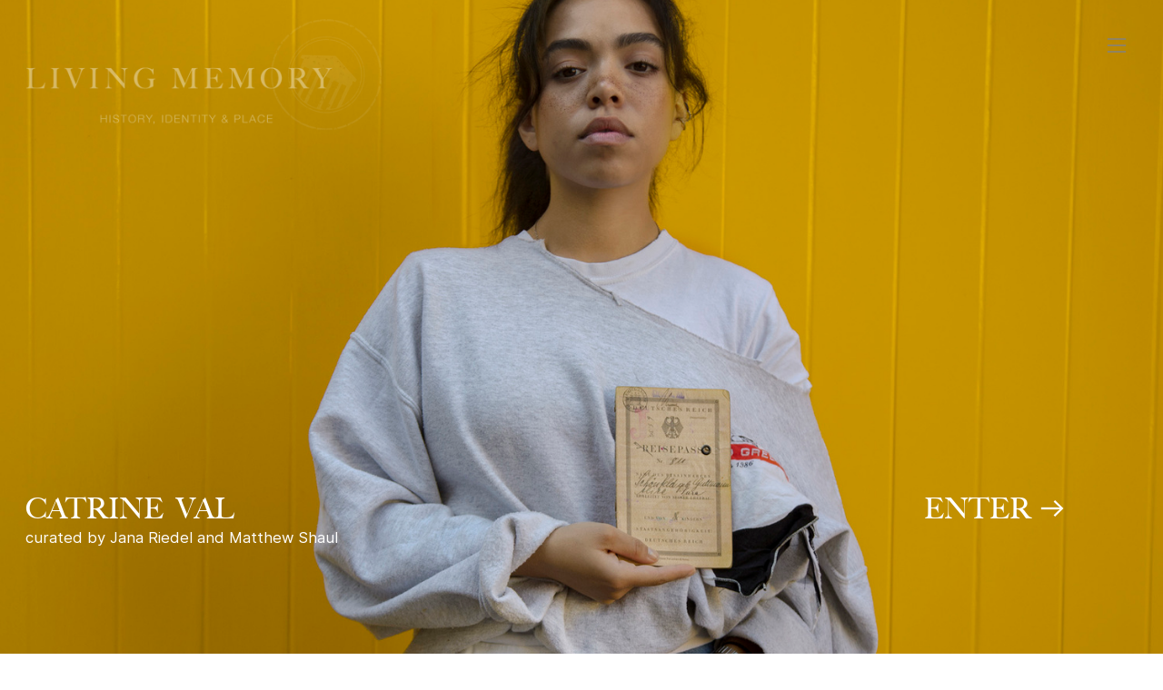

--- FILE ---
content_type: text/html; charset=UTF-8
request_url: https://livingmemoryproject.org/home
body_size: 22094
content:
<!DOCTYPE html>
<!-- 

        Running on cargo.site

-->
<html lang="en" data-predefined-style="true" data-css-presets="true" data-css-preset data-typography-preset>
	<head>
<script>
				var __cargo_context__ = 'live';
				var __cargo_js_ver__ = 'c=3451682563';
				var __cargo_maint__ = false;
				
				
			</script>
					<meta http-equiv="X-UA-Compatible" content="IE=edge,chrome=1">
		<meta http-equiv="Content-Type" content="text/html; charset=utf-8">
		<meta name="viewport" content="initial-scale=1.0, maximum-scale=1.0, user-scalable=no">
		
			<meta name="robots" content="index,follow">
		<title>home — Living Memory</title>
		<meta name="description" content="Cargo">
		
		<link rel="preconnect" href="https://static.cargo.site" crossorigin>
		<link rel="preconnect" href="https://freight.cargo.site" crossorigin>
				<link rel="preconnect" href="https://type.cargo.site" crossorigin>

		<!--<link rel="preload" href="https://static.cargo.site/assets/social/IconFont-Regular-0.9.3.woff2" as="font" type="font/woff" crossorigin>-->

		

		<link href="https://static.cargo.site/favicon/favicon.ico" rel="shortcut icon">
		<link href="https://livingmemoryproject.org/rss" rel="alternate" type="application/rss+xml" title="Living Memory feed">

		<link href="https://livingmemoryproject.org/stylesheet?c=3451682563&1649217046" id="member_stylesheet" rel="stylesheet" type="text/css" />
<style id="">@font-face{font-family:Icons;src:url(https://static.cargo.site/assets/social/IconFont-Regular-0.9.3.woff2);unicode-range:U+E000-E15C,U+F0000,U+FE0E}@font-face{font-family:Icons;src:url(https://static.cargo.site/assets/social/IconFont-Regular-0.9.3.woff2);font-weight:240;unicode-range:U+E000-E15C,U+F0000,U+FE0E}@font-face{font-family:Icons;src:url(https://static.cargo.site/assets/social/IconFont-Regular-0.9.3.woff2);unicode-range:U+E000-E15C,U+F0000,U+FE0E;font-weight:400}@font-face{font-family:Icons;src:url(https://static.cargo.site/assets/social/IconFont-Regular-0.9.3.woff2);unicode-range:U+E000-E15C,U+F0000,U+FE0E;font-weight:600}@font-face{font-family:Icons;src:url(https://static.cargo.site/assets/social/IconFont-Regular-0.9.3.woff2);unicode-range:U+E000-E15C,U+F0000,U+FE0E;font-weight:800}@font-face{font-family:Icons;src:url(https://static.cargo.site/assets/social/IconFont-Regular-0.9.3.woff2);unicode-range:U+E000-E15C,U+F0000,U+FE0E;font-style:italic}@font-face{font-family:Icons;src:url(https://static.cargo.site/assets/social/IconFont-Regular-0.9.3.woff2);unicode-range:U+E000-E15C,U+F0000,U+FE0E;font-weight:200;font-style:italic}@font-face{font-family:Icons;src:url(https://static.cargo.site/assets/social/IconFont-Regular-0.9.3.woff2);unicode-range:U+E000-E15C,U+F0000,U+FE0E;font-weight:400;font-style:italic}@font-face{font-family:Icons;src:url(https://static.cargo.site/assets/social/IconFont-Regular-0.9.3.woff2);unicode-range:U+E000-E15C,U+F0000,U+FE0E;font-weight:600;font-style:italic}@font-face{font-family:Icons;src:url(https://static.cargo.site/assets/social/IconFont-Regular-0.9.3.woff2);unicode-range:U+E000-E15C,U+F0000,U+FE0E;font-weight:800;font-style:italic}body.iconfont-loading,body.iconfont-loading *{color:transparent!important}body{-moz-osx-font-smoothing:grayscale;-webkit-font-smoothing:antialiased;-webkit-text-size-adjust:none}body.no-scroll{overflow:hidden}/*!
 * Content
 */.page{word-wrap:break-word}:focus{outline:0}.pointer-events-none{pointer-events:none}.pointer-events-auto{pointer-events:auto}.pointer-events-none .page_content .audio-player,.pointer-events-none .page_content .shop_product,.pointer-events-none .page_content a,.pointer-events-none .page_content audio,.pointer-events-none .page_content button,.pointer-events-none .page_content details,.pointer-events-none .page_content iframe,.pointer-events-none .page_content img,.pointer-events-none .page_content input,.pointer-events-none .page_content video{pointer-events:auto}.pointer-events-none .page_content *>a,.pointer-events-none .page_content>a{position:relative}s *{text-transform:inherit}#toolset{position:fixed;bottom:10px;right:10px;z-index:8}.mobile #toolset,.template_site_inframe #toolset{display:none}#toolset a{display:block;height:24px;width:24px;margin:0;padding:0;text-decoration:none;background:rgba(0,0,0,.2)}#toolset a:hover{background:rgba(0,0,0,.8)}[data-adminview] #toolset a,[data-adminview] #toolset_admin a{background:rgba(0,0,0,.04);pointer-events:none;cursor:default}#toolset_admin a:active{background:rgba(0,0,0,.7)}#toolset_admin a svg>*{transform:scale(1.1) translate(0,-.5px);transform-origin:50% 50%}#toolset_admin a svg{pointer-events:none;width:100%!important;height:auto!important}#following-container{overflow:auto;-webkit-overflow-scrolling:touch}#following-container iframe{height:100%;width:100%;position:absolute;top:0;left:0;right:0;bottom:0}:root{--following-width:-400px;--following-animation-duration:450ms}@keyframes following-open{0%{transform:translateX(0)}100%{transform:translateX(var(--following-width))}}@keyframes following-open-inverse{0%{transform:translateX(0)}100%{transform:translateX(calc(-1 * var(--following-width)))}}@keyframes following-close{0%{transform:translateX(var(--following-width))}100%{transform:translateX(0)}}@keyframes following-close-inverse{0%{transform:translateX(calc(-1 * var(--following-width)))}100%{transform:translateX(0)}}body.animate-left{animation:following-open var(--following-animation-duration);animation-fill-mode:both;animation-timing-function:cubic-bezier(.24,1,.29,1)}#following-container.animate-left{animation:following-close-inverse var(--following-animation-duration);animation-fill-mode:both;animation-timing-function:cubic-bezier(.24,1,.29,1)}#following-container.animate-left #following-frame{animation:following-close var(--following-animation-duration);animation-fill-mode:both;animation-timing-function:cubic-bezier(.24,1,.29,1)}body.animate-right{animation:following-close var(--following-animation-duration);animation-fill-mode:both;animation-timing-function:cubic-bezier(.24,1,.29,1)}#following-container.animate-right{animation:following-open-inverse var(--following-animation-duration);animation-fill-mode:both;animation-timing-function:cubic-bezier(.24,1,.29,1)}#following-container.animate-right #following-frame{animation:following-open var(--following-animation-duration);animation-fill-mode:both;animation-timing-function:cubic-bezier(.24,1,.29,1)}.slick-slider{position:relative;display:block;-moz-box-sizing:border-box;box-sizing:border-box;-webkit-user-select:none;-moz-user-select:none;-ms-user-select:none;user-select:none;-webkit-touch-callout:none;-khtml-user-select:none;-ms-touch-action:pan-y;touch-action:pan-y;-webkit-tap-highlight-color:transparent}.slick-list{position:relative;display:block;overflow:hidden;margin:0;padding:0}.slick-list:focus{outline:0}.slick-list.dragging{cursor:pointer;cursor:hand}.slick-slider .slick-list,.slick-slider .slick-track{transform:translate3d(0,0,0);will-change:transform}.slick-track{position:relative;top:0;left:0;display:block}.slick-track:after,.slick-track:before{display:table;content:'';width:1px;height:1px;margin-top:-1px;margin-left:-1px}.slick-track:after{clear:both}.slick-loading .slick-track{visibility:hidden}.slick-slide{display:none;float:left;height:100%;min-height:1px}[dir=rtl] .slick-slide{float:right}.content .slick-slide img{display:inline-block}.content .slick-slide img:not(.image-zoom){cursor:pointer}.content .scrub .slick-list,.content .scrub .slick-slide img:not(.image-zoom){cursor:ew-resize}body.slideshow-scrub-dragging *{cursor:ew-resize!important}.content .slick-slide img:not([src]),.content .slick-slide img[src='']{width:100%;height:auto}.slick-slide.slick-loading img{display:none}.slick-slide.dragging img{pointer-events:none}.slick-initialized .slick-slide{display:block}.slick-loading .slick-slide{visibility:hidden}.slick-vertical .slick-slide{display:block;height:auto;border:1px solid transparent}.slick-arrow.slick-hidden{display:none}.slick-arrow{position:absolute;z-index:9;width:0;top:0;height:100%;cursor:pointer;will-change:opacity;-webkit-transition:opacity 333ms cubic-bezier(.4,0,.22,1);transition:opacity 333ms cubic-bezier(.4,0,.22,1)}.slick-arrow.hidden{opacity:0}.slick-arrow svg{position:absolute;width:36px;height:36px;top:0;left:0;right:0;bottom:0;margin:auto;transform:translate(.25px,.25px)}.slick-arrow svg.right-arrow{transform:translate(.25px,.25px) scaleX(-1)}.slick-arrow svg:active{opacity:.75}.slick-arrow svg .arrow-shape{fill:none!important;stroke:#fff;stroke-linecap:square}.slick-arrow svg .arrow-outline{fill:none!important;stroke-width:2.5px;stroke:rgba(0,0,0,.6);stroke-linecap:square}.slick-arrow.slick-next{right:0;text-align:right}.slick-next svg,.wallpaper-navigation .slick-next svg{margin-right:10px}.mobile .slick-next svg{margin-right:10px}.slick-arrow.slick-prev{text-align:left}.slick-prev svg,.wallpaper-navigation .slick-prev svg{margin-left:10px}.mobile .slick-prev svg{margin-left:10px}.loading_animation{display:none;vertical-align:middle;z-index:15;line-height:0;pointer-events:none;border-radius:100%}.loading_animation.hidden{display:none}.loading_animation.pulsing{opacity:0;display:inline-block;animation-delay:.1s;-webkit-animation-delay:.1s;-moz-animation-delay:.1s;animation-duration:12s;animation-iteration-count:infinite;animation:fade-pulse-in .5s ease-in-out;-moz-animation:fade-pulse-in .5s ease-in-out;-webkit-animation:fade-pulse-in .5s ease-in-out;-webkit-animation-fill-mode:forwards;-moz-animation-fill-mode:forwards;animation-fill-mode:forwards}.loading_animation.pulsing.no-delay{animation-delay:0s;-webkit-animation-delay:0s;-moz-animation-delay:0s}.loading_animation div{border-radius:100%}.loading_animation div svg{max-width:100%;height:auto}.loading_animation div,.loading_animation div svg{width:20px;height:20px}.loading_animation.full-width svg{width:100%;height:auto}.loading_animation.full-width.big svg{width:100px;height:100px}.loading_animation div svg>*{fill:#ccc}.loading_animation div{-webkit-animation:spin-loading 12s ease-out;-webkit-animation-iteration-count:infinite;-moz-animation:spin-loading 12s ease-out;-moz-animation-iteration-count:infinite;animation:spin-loading 12s ease-out;animation-iteration-count:infinite}.loading_animation.hidden{display:none}[data-backdrop] .loading_animation{position:absolute;top:15px;left:15px;z-index:99}.loading_animation.position-absolute.middle{top:calc(50% - 10px);left:calc(50% - 10px)}.loading_animation.position-absolute.topleft{top:0;left:0}.loading_animation.position-absolute.middleright{top:calc(50% - 10px);right:1rem}.loading_animation.position-absolute.middleleft{top:calc(50% - 10px);left:1rem}.loading_animation.gray div svg>*{fill:#999}.loading_animation.gray-dark div svg>*{fill:#666}.loading_animation.gray-darker div svg>*{fill:#555}.loading_animation.gray-light div svg>*{fill:#ccc}.loading_animation.white div svg>*{fill:rgba(255,255,255,.85)}.loading_animation.blue div svg>*{fill:#698fff}.loading_animation.inline{display:inline-block;margin-bottom:.5ex}.loading_animation.inline.left{margin-right:.5ex}@-webkit-keyframes fade-pulse-in{0%{opacity:0}50%{opacity:.5}100%{opacity:1}}@-moz-keyframes fade-pulse-in{0%{opacity:0}50%{opacity:.5}100%{opacity:1}}@keyframes fade-pulse-in{0%{opacity:0}50%{opacity:.5}100%{opacity:1}}@-webkit-keyframes pulsate{0%{opacity:1}50%{opacity:0}100%{opacity:1}}@-moz-keyframes pulsate{0%{opacity:1}50%{opacity:0}100%{opacity:1}}@keyframes pulsate{0%{opacity:1}50%{opacity:0}100%{opacity:1}}@-webkit-keyframes spin-loading{0%{transform:rotate(0)}9%{transform:rotate(1050deg)}18%{transform:rotate(-1090deg)}20%{transform:rotate(-1080deg)}23%{transform:rotate(-1080deg)}28%{transform:rotate(-1095deg)}29%{transform:rotate(-1065deg)}34%{transform:rotate(-1080deg)}35%{transform:rotate(-1050deg)}40%{transform:rotate(-1065deg)}41%{transform:rotate(-1035deg)}44%{transform:rotate(-1035deg)}47%{transform:rotate(-2160deg)}50%{transform:rotate(-2160deg)}56%{transform:rotate(45deg)}60%{transform:rotate(45deg)}80%{transform:rotate(6120deg)}100%{transform:rotate(0)}}@keyframes spin-loading{0%{transform:rotate(0)}9%{transform:rotate(1050deg)}18%{transform:rotate(-1090deg)}20%{transform:rotate(-1080deg)}23%{transform:rotate(-1080deg)}28%{transform:rotate(-1095deg)}29%{transform:rotate(-1065deg)}34%{transform:rotate(-1080deg)}35%{transform:rotate(-1050deg)}40%{transform:rotate(-1065deg)}41%{transform:rotate(-1035deg)}44%{transform:rotate(-1035deg)}47%{transform:rotate(-2160deg)}50%{transform:rotate(-2160deg)}56%{transform:rotate(45deg)}60%{transform:rotate(45deg)}80%{transform:rotate(6120deg)}100%{transform:rotate(0)}}[grid-row]{align-items:flex-start;box-sizing:border-box;display:-webkit-box;display:-webkit-flex;display:-ms-flexbox;display:flex;-webkit-flex-wrap:wrap;-ms-flex-wrap:wrap;flex-wrap:wrap}[grid-col]{box-sizing:border-box}[grid-row] [grid-col].empty:after{content:"\0000A0";cursor:text}body.mobile[data-adminview=content-editproject] [grid-row] [grid-col].empty:after{display:none}[grid-col=auto]{-webkit-box-flex:1;-webkit-flex:1;-ms-flex:1;flex:1}[grid-col=x12]{width:100%}[grid-col=x11]{width:50%}[grid-col=x10]{width:33.33%}[grid-col=x9]{width:25%}[grid-col=x8]{width:20%}[grid-col=x7]{width:16.666666667%}[grid-col=x6]{width:14.285714286%}[grid-col=x5]{width:12.5%}[grid-col=x4]{width:11.111111111%}[grid-col=x3]{width:10%}[grid-col=x2]{width:9.090909091%}[grid-col=x1]{width:8.333333333%}[grid-col="1"]{width:8.33333%}[grid-col="2"]{width:16.66667%}[grid-col="3"]{width:25%}[grid-col="4"]{width:33.33333%}[grid-col="5"]{width:41.66667%}[grid-col="6"]{width:50%}[grid-col="7"]{width:58.33333%}[grid-col="8"]{width:66.66667%}[grid-col="9"]{width:75%}[grid-col="10"]{width:83.33333%}[grid-col="11"]{width:91.66667%}[grid-col="12"]{width:100%}body.mobile [grid-responsive] [grid-col]{width:100%;-webkit-box-flex:none;-webkit-flex:none;-ms-flex:none;flex:none}[data-ce-host=true][contenteditable=true] [grid-pad]{pointer-events:none}[data-ce-host=true][contenteditable=true] [grid-pad]>*{pointer-events:auto}[grid-pad="0"]{padding:0}[grid-pad="0.25"]{padding:.125rem}[grid-pad="0.5"]{padding:.25rem}[grid-pad="0.75"]{padding:.375rem}[grid-pad="1"]{padding:.5rem}[grid-pad="1.25"]{padding:.625rem}[grid-pad="1.5"]{padding:.75rem}[grid-pad="1.75"]{padding:.875rem}[grid-pad="2"]{padding:1rem}[grid-pad="2.5"]{padding:1.25rem}[grid-pad="3"]{padding:1.5rem}[grid-pad="3.5"]{padding:1.75rem}[grid-pad="4"]{padding:2rem}[grid-pad="5"]{padding:2.5rem}[grid-pad="6"]{padding:3rem}[grid-pad="7"]{padding:3.5rem}[grid-pad="8"]{padding:4rem}[grid-pad="9"]{padding:4.5rem}[grid-pad="10"]{padding:5rem}[grid-gutter="0"]{margin:0}[grid-gutter="0.5"]{margin:-.25rem}[grid-gutter="1"]{margin:-.5rem}[grid-gutter="1.5"]{margin:-.75rem}[grid-gutter="2"]{margin:-1rem}[grid-gutter="2.5"]{margin:-1.25rem}[grid-gutter="3"]{margin:-1.5rem}[grid-gutter="3.5"]{margin:-1.75rem}[grid-gutter="4"]{margin:-2rem}[grid-gutter="5"]{margin:-2.5rem}[grid-gutter="6"]{margin:-3rem}[grid-gutter="7"]{margin:-3.5rem}[grid-gutter="8"]{margin:-4rem}[grid-gutter="10"]{margin:-5rem}[grid-gutter="12"]{margin:-6rem}[grid-gutter="14"]{margin:-7rem}[grid-gutter="16"]{margin:-8rem}[grid-gutter="18"]{margin:-9rem}[grid-gutter="20"]{margin:-10rem}small{max-width:100%;text-decoration:inherit}img:not([src]),img[src='']{outline:1px solid rgba(177,177,177,.4);outline-offset:-1px;content:url([data-uri])}img.image-zoom{cursor:-webkit-zoom-in;cursor:-moz-zoom-in;cursor:zoom-in}#imprimatur{color:#333;font-size:10px;font-family:-apple-system,BlinkMacSystemFont,"Segoe UI",Roboto,Oxygen,Ubuntu,Cantarell,"Open Sans","Helvetica Neue",sans-serif,"Sans Serif",Icons;/*!System*/position:fixed;opacity:.3;right:-28px;bottom:160px;transform:rotate(270deg);-ms-transform:rotate(270deg);-webkit-transform:rotate(270deg);z-index:8;text-transform:uppercase;color:#999;opacity:.5;padding-bottom:2px;text-decoration:none}.mobile #imprimatur{display:none}bodycopy cargo-link a{font-family:-apple-system,BlinkMacSystemFont,"Segoe UI",Roboto,Oxygen,Ubuntu,Cantarell,"Open Sans","Helvetica Neue",sans-serif,"Sans Serif",Icons;/*!System*/font-size:12px;font-style:normal;font-weight:400;transform:rotate(270deg);text-decoration:none;position:fixed!important;right:-27px;bottom:100px;text-decoration:none;letter-spacing:normal;background:0 0;border:0;border-bottom:0;outline:0}/*! PhotoSwipe Default UI CSS by Dmitry Semenov | photoswipe.com | MIT license */.pswp--has_mouse .pswp__button--arrow--left,.pswp--has_mouse .pswp__button--arrow--right,.pswp__ui{visibility:visible}.pswp--minimal--dark .pswp__top-bar,.pswp__button{background:0 0}.pswp,.pswp__bg,.pswp__container,.pswp__img--placeholder,.pswp__zoom-wrap,.quick-view-navigation{-webkit-backface-visibility:hidden}.pswp__button{cursor:pointer;opacity:1;-webkit-appearance:none;transition:opacity .2s;-webkit-box-shadow:none;box-shadow:none}.pswp__button-close>svg{top:10px;right:10px;margin-left:auto}.pswp--touch .quick-view-navigation{display:none}.pswp__ui{-webkit-font-smoothing:auto;opacity:1;z-index:1550}.quick-view-navigation{will-change:opacity;-webkit-transition:opacity 333ms cubic-bezier(.4,0,.22,1);transition:opacity 333ms cubic-bezier(.4,0,.22,1)}.quick-view-navigation .pswp__group .pswp__button{pointer-events:auto}.pswp__button>svg{position:absolute;width:36px;height:36px}.quick-view-navigation .pswp__group:active svg{opacity:.75}.pswp__button svg .shape-shape{fill:#fff}.pswp__button svg .shape-outline{fill:#000}.pswp__button-prev>svg{top:0;bottom:0;left:10px;margin:auto}.pswp__button-next>svg{top:0;bottom:0;right:10px;margin:auto}.quick-view-navigation .pswp__group .pswp__button-prev{position:absolute;left:0;top:0;width:0;height:100%}.quick-view-navigation .pswp__group .pswp__button-next{position:absolute;right:0;top:0;width:0;height:100%}.quick-view-navigation .close-button,.quick-view-navigation .left-arrow,.quick-view-navigation .right-arrow{transform:translate(.25px,.25px)}.quick-view-navigation .right-arrow{transform:translate(.25px,.25px) scaleX(-1)}.pswp__button svg .shape-outline{fill:transparent!important;stroke:#000;stroke-width:2.5px;stroke-linecap:square}.pswp__button svg .shape-shape{fill:transparent!important;stroke:#fff;stroke-width:1.5px;stroke-linecap:square}.pswp__bg,.pswp__scroll-wrap,.pswp__zoom-wrap{width:100%;position:absolute}.quick-view-navigation .pswp__group .pswp__button-close{margin:0}.pswp__container,.pswp__item,.pswp__zoom-wrap{right:0;bottom:0;top:0;position:absolute;left:0}.pswp__ui--hidden .pswp__button{opacity:.001}.pswp__ui--hidden .pswp__button,.pswp__ui--hidden .pswp__button *{pointer-events:none}.pswp .pswp__ui.pswp__ui--displaynone{display:none}.pswp__element--disabled{display:none!important}/*! PhotoSwipe main CSS by Dmitry Semenov | photoswipe.com | MIT license */.pswp{position:fixed;display:none;height:100%;width:100%;top:0;left:0;right:0;bottom:0;margin:auto;-ms-touch-action:none;touch-action:none;z-index:9999999;-webkit-text-size-adjust:100%;line-height:initial;letter-spacing:initial;outline:0}.pswp img{max-width:none}.pswp--zoom-disabled .pswp__img{cursor:default!important}.pswp--animate_opacity{opacity:.001;will-change:opacity;-webkit-transition:opacity 333ms cubic-bezier(.4,0,.22,1);transition:opacity 333ms cubic-bezier(.4,0,.22,1)}.pswp--open{display:block}.pswp--zoom-allowed .pswp__img{cursor:-webkit-zoom-in;cursor:-moz-zoom-in;cursor:zoom-in}.pswp--zoomed-in .pswp__img{cursor:-webkit-grab;cursor:-moz-grab;cursor:grab}.pswp--dragging .pswp__img{cursor:-webkit-grabbing;cursor:-moz-grabbing;cursor:grabbing}.pswp__bg{left:0;top:0;height:100%;opacity:0;transform:translateZ(0);will-change:opacity}.pswp__scroll-wrap{left:0;top:0;height:100%}.pswp__container,.pswp__zoom-wrap{-ms-touch-action:none;touch-action:none}.pswp__container,.pswp__img{-webkit-user-select:none;-moz-user-select:none;-ms-user-select:none;user-select:none;-webkit-tap-highlight-color:transparent;-webkit-touch-callout:none}.pswp__zoom-wrap{-webkit-transform-origin:left top;-ms-transform-origin:left top;transform-origin:left top;-webkit-transition:-webkit-transform 222ms cubic-bezier(.4,0,.22,1);transition:transform 222ms cubic-bezier(.4,0,.22,1)}.pswp__bg{-webkit-transition:opacity 222ms cubic-bezier(.4,0,.22,1);transition:opacity 222ms cubic-bezier(.4,0,.22,1)}.pswp--animated-in .pswp__bg,.pswp--animated-in .pswp__zoom-wrap{-webkit-transition:none;transition:none}.pswp--hide-overflow .pswp__scroll-wrap,.pswp--hide-overflow.pswp{overflow:hidden}.pswp__img{position:absolute;width:auto;height:auto;top:0;left:0}.pswp__img--placeholder--blank{background:#222}.pswp--ie .pswp__img{width:100%!important;height:auto!important;left:0;top:0}.pswp__ui--idle{opacity:0}.pswp__error-msg{position:absolute;left:0;top:50%;width:100%;text-align:center;font-size:14px;line-height:16px;margin-top:-8px;color:#ccc}.pswp__error-msg a{color:#ccc;text-decoration:underline}.pswp__error-msg{font-family:-apple-system,BlinkMacSystemFont,"Segoe UI",Roboto,Oxygen,Ubuntu,Cantarell,"Open Sans","Helvetica Neue",sans-serif}.quick-view.mouse-down .iframe-item{pointer-events:none!important}.quick-view-caption-positioner{pointer-events:none;width:100%;height:100%}.quick-view-caption-wrapper{margin:auto;position:absolute;bottom:0;left:0;right:0}.quick-view-horizontal-align-left .quick-view-caption-wrapper{margin-left:0}.quick-view-horizontal-align-right .quick-view-caption-wrapper{margin-right:0}[data-quick-view-caption]{transition:.1s opacity ease-in-out;position:absolute;bottom:0;left:0;right:0}.quick-view-horizontal-align-left [data-quick-view-caption]{text-align:left}.quick-view-horizontal-align-right [data-quick-view-caption]{text-align:right}.quick-view-caption{transition:.1s opacity ease-in-out}.quick-view-caption>*{display:inline-block}.quick-view-caption *{pointer-events:auto}.quick-view-caption.hidden{opacity:0}.shop_product .dropdown_wrapper{flex:0 0 100%;position:relative}.shop_product select{appearance:none;-moz-appearance:none;-webkit-appearance:none;outline:0;-webkit-font-smoothing:antialiased;-moz-osx-font-smoothing:grayscale;cursor:pointer;border-radius:0;white-space:nowrap;overflow:hidden!important;text-overflow:ellipsis}.shop_product select.dropdown::-ms-expand{display:none}.shop_product a{cursor:pointer;border-bottom:none;text-decoration:none}.shop_product a.out-of-stock{pointer-events:none}body.audio-player-dragging *{cursor:ew-resize!important}.audio-player{display:inline-flex;flex:1 0 calc(100% - 2px);width:calc(100% - 2px)}.audio-player .button{height:100%;flex:0 0 3.3rem;display:flex}.audio-player .separator{left:3.3rem;height:100%}.audio-player .buffer{width:0%;height:100%;transition:left .3s linear,width .3s linear}.audio-player.seeking .buffer{transition:left 0s,width 0s}.audio-player.seeking{user-select:none;-webkit-user-select:none;cursor:ew-resize}.audio-player.seeking *{user-select:none;-webkit-user-select:none;cursor:ew-resize}.audio-player .bar{overflow:hidden;display:flex;justify-content:space-between;align-content:center;flex-grow:1}.audio-player .progress{width:0%;height:100%;transition:width .3s linear}.audio-player.seeking .progress{transition:width 0s}.audio-player .pause,.audio-player .play{cursor:pointer;height:100%}.audio-player .note-icon{margin:auto 0;order:2;flex:0 1 auto}.audio-player .title{white-space:nowrap;overflow:hidden;text-overflow:ellipsis;pointer-events:none;user-select:none;padding:.5rem 0 .5rem 1rem;margin:auto auto auto 0;flex:0 3 auto;min-width:0;width:100%}.audio-player .total-time{flex:0 1 auto;margin:auto 0}.audio-player .current-time,.audio-player .play-text{flex:0 1 auto;margin:auto 0}.audio-player .stream-anim{user-select:none;margin:auto auto auto 0}.audio-player .stream-anim span{display:inline-block}.audio-player .buffer,.audio-player .current-time,.audio-player .note-svg,.audio-player .play-text,.audio-player .separator,.audio-player .total-time{user-select:none;pointer-events:none}.audio-player .buffer,.audio-player .play-text,.audio-player .progress{position:absolute}.audio-player,.audio-player .bar,.audio-player .button,.audio-player .current-time,.audio-player .note-icon,.audio-player .pause,.audio-player .play,.audio-player .total-time{position:relative}body.mobile .audio-player,body.mobile .audio-player *{-webkit-touch-callout:none}#standalone-admin-frame{border:0;width:400px;position:absolute;right:0;top:0;height:100vh;z-index:99}body[standalone-admin=true] #standalone-admin-frame{transform:translate(0,0)}body[standalone-admin=true] .main_container{width:calc(100% - 400px)}body[standalone-admin=false] #standalone-admin-frame{transform:translate(100%,0)}body[standalone-admin=false] .main_container{width:100%}.toggle_standaloneAdmin{position:fixed;top:0;right:400px;height:40px;width:40px;z-index:999;cursor:pointer;background-color:rgba(0,0,0,.4)}.toggle_standaloneAdmin:active{opacity:.7}body[standalone-admin=false] .toggle_standaloneAdmin{right:0}.toggle_standaloneAdmin *{color:#fff;fill:#fff}.toggle_standaloneAdmin svg{padding:6px;width:100%;height:100%;opacity:.85}body[standalone-admin=false] .toggle_standaloneAdmin #close,body[standalone-admin=true] .toggle_standaloneAdmin #backdropsettings{display:none}.toggle_standaloneAdmin>div{width:100%;height:100%}#admin_toggle_button{position:fixed;top:50%;transform:translate(0,-50%);right:400px;height:36px;width:12px;z-index:999;cursor:pointer;background-color:rgba(0,0,0,.09);padding-left:2px;margin-right:5px}#admin_toggle_button .bar{content:'';background:rgba(0,0,0,.09);position:fixed;width:5px;bottom:0;top:0;z-index:10}#admin_toggle_button:active{background:rgba(0,0,0,.065)}#admin_toggle_button *{color:#fff;fill:#fff}#admin_toggle_button svg{padding:0;width:16px;height:36px;margin-left:1px;opacity:1}#admin_toggle_button svg *{fill:#fff;opacity:1}#admin_toggle_button[data-state=closed] .toggle_admin_close{display:none}#admin_toggle_button[data-state=closed],#admin_toggle_button[data-state=closed] .toggle_admin_open{width:20px;cursor:pointer;margin:0}#admin_toggle_button[data-state=closed] svg{margin-left:2px}#admin_toggle_button[data-state=open] .toggle_admin_open{display:none}select,select *{text-rendering:auto!important}b b{font-weight:inherit}*{-webkit-box-sizing:border-box;-moz-box-sizing:border-box;box-sizing:border-box}customhtml>*{position:relative;z-index:10}body,html{min-height:100vh;margin:0;padding:0}html{touch-action:manipulation;position:relative;background-color:#fff}.main_container{min-height:100vh;width:100%;overflow:hidden}.container{display:-webkit-box;display:-webkit-flex;display:-moz-box;display:-ms-flexbox;display:flex;-webkit-flex-wrap:wrap;-moz-flex-wrap:wrap;-ms-flex-wrap:wrap;flex-wrap:wrap;max-width:100%;width:100%;overflow:visible}.container{align-items:flex-start;-webkit-align-items:flex-start}.page{z-index:2}.page ul li>text-limit{display:block}.content,.content_container,.pinned{-webkit-flex:1 0 auto;-moz-flex:1 0 auto;-ms-flex:1 0 auto;flex:1 0 auto;max-width:100%}.content_container{width:100%}.content_container.full_height{min-height:100vh}.page_background{position:absolute;top:0;left:0;width:100%;height:100%}.page_container{position:relative;overflow:visible;width:100%}.backdrop{position:absolute;top:0;z-index:1;width:100%;height:100%;max-height:100vh}.backdrop>div{position:absolute;top:0;left:0;width:100%;height:100%;-webkit-backface-visibility:hidden;backface-visibility:hidden;transform:translate3d(0,0,0);contain:strict}[data-backdrop].backdrop>div[data-overflowing]{max-height:100vh;position:absolute;top:0;left:0}body.mobile [split-responsive]{display:flex;flex-direction:column}body.mobile [split-responsive] .container{width:100%;order:2}body.mobile [split-responsive] .backdrop{position:relative;height:50vh;width:100%;order:1}body.mobile [split-responsive] [data-auxiliary].backdrop{position:absolute;height:50vh;width:100%;order:1}.page{position:relative;z-index:2}img[data-align=left]{float:left}img[data-align=right]{float:right}[data-rotation]{transform-origin:center center}.content .page_content:not([contenteditable=true]) [data-draggable]{pointer-events:auto!important;backface-visibility:hidden}.preserve-3d{-moz-transform-style:preserve-3d;transform-style:preserve-3d}.content .page_content:not([contenteditable=true]) [data-draggable] iframe{pointer-events:none!important}.dragging-active iframe{pointer-events:none!important}.content .page_content:not([contenteditable=true]) [data-draggable]:active{opacity:1}.content .scroll-transition-fade{transition:transform 1s ease-in-out,opacity .8s ease-in-out}.content .scroll-transition-fade.below-viewport{opacity:0;transform:translateY(40px)}.mobile.full_width .page_container:not([split-layout]) .container_width{width:100%}[data-view=pinned_bottom] .bottom_pin_invisibility{visibility:hidden}.pinned{position:relative;width:100%}.pinned .page_container.accommodate:not(.fixed):not(.overlay){z-index:2}.pinned .page_container.overlay{position:absolute;z-index:4}.pinned .page_container.overlay.fixed{position:fixed}.pinned .page_container.overlay.fixed .page{max-height:100vh;-webkit-overflow-scrolling:touch}.pinned .page_container.overlay.fixed .page.allow-scroll{overflow-y:auto;overflow-x:hidden}.pinned .page_container.overlay.fixed .page.allow-scroll{align-items:flex-start;-webkit-align-items:flex-start}.pinned .page_container .page.allow-scroll::-webkit-scrollbar{width:0;background:0 0;display:none}.pinned.pinned_top .page_container.overlay{left:0;top:0}.pinned.pinned_bottom .page_container.overlay{left:0;bottom:0}div[data-container=set]:empty{margin-top:1px}.thumbnails{position:relative;z-index:1}[thumbnails=grid]{align-items:baseline}[thumbnails=justify] .thumbnail{box-sizing:content-box}[thumbnails][data-padding-zero] .thumbnail{margin-bottom:-1px}[thumbnails=montessori] .thumbnail{pointer-events:auto;position:absolute}[thumbnails] .thumbnail>a{display:block;text-decoration:none}[thumbnails=montessori]{height:0}[thumbnails][data-resizing],[thumbnails][data-resizing] *{cursor:nwse-resize}[thumbnails] .thumbnail .resize-handle{cursor:nwse-resize;width:26px;height:26px;padding:5px;position:absolute;opacity:.75;right:-1px;bottom:-1px;z-index:100}[thumbnails][data-resizing] .resize-handle{display:none}[thumbnails] .thumbnail .resize-handle svg{position:absolute;top:0;left:0}[thumbnails] .thumbnail .resize-handle:hover{opacity:1}[data-can-move].thumbnail .resize-handle svg .resize_path_outline{fill:#fff}[data-can-move].thumbnail .resize-handle svg .resize_path{fill:#000}[thumbnails=montessori] .thumbnail_sizer{height:0;width:100%;position:relative;padding-bottom:100%;pointer-events:none}[thumbnails] .thumbnail img{display:block;min-height:3px;margin-bottom:0}[thumbnails] .thumbnail img:not([src]),img[src=""]{margin:0!important;width:100%;min-height:3px;height:100%!important;position:absolute}[aspect-ratio="1x1"].thumb_image{height:0;padding-bottom:100%;overflow:hidden}[aspect-ratio="4x3"].thumb_image{height:0;padding-bottom:75%;overflow:hidden}[aspect-ratio="16x9"].thumb_image{height:0;padding-bottom:56.25%;overflow:hidden}[thumbnails] .thumb_image{width:100%;position:relative}[thumbnails][thumbnail-vertical-align=top]{align-items:flex-start}[thumbnails][thumbnail-vertical-align=middle]{align-items:center}[thumbnails][thumbnail-vertical-align=bottom]{align-items:baseline}[thumbnails][thumbnail-horizontal-align=left]{justify-content:flex-start}[thumbnails][thumbnail-horizontal-align=middle]{justify-content:center}[thumbnails][thumbnail-horizontal-align=right]{justify-content:flex-end}.thumb_image.default_image>svg{position:absolute;top:0;left:0;bottom:0;right:0;width:100%;height:100%}.thumb_image.default_image{outline:1px solid #ccc;outline-offset:-1px;position:relative}.mobile.full_width [data-view=Thumbnail] .thumbnails_width{width:100%}.content [data-draggable] a:active,.content [data-draggable] img:active{opacity:initial}.content .draggable-dragging{opacity:initial}[data-draggable].draggable_visible{visibility:visible}[data-draggable].draggable_hidden{visibility:hidden}.gallery_card [data-draggable],.marquee [data-draggable]{visibility:inherit}[data-draggable]{visibility:visible;background-color:rgba(0,0,0,.003)}#site_menu_panel_container .image-gallery:not(.initialized){height:0;padding-bottom:100%;min-height:initial}.image-gallery:not(.initialized){min-height:100vh;visibility:hidden;width:100%}.image-gallery .gallery_card img{display:block;width:100%;height:auto}.image-gallery .gallery_card{transform-origin:center}.image-gallery .gallery_card.dragging{opacity:.1;transform:initial!important}.image-gallery:not([image-gallery=slideshow]) .gallery_card iframe:only-child,.image-gallery:not([image-gallery=slideshow]) .gallery_card video:only-child{width:100%;height:100%;top:0;left:0;position:absolute}.image-gallery[image-gallery=slideshow] .gallery_card video[muted][autoplay]:not([controls]),.image-gallery[image-gallery=slideshow] .gallery_card video[muted][data-autoplay]:not([controls]){pointer-events:none}.image-gallery [image-gallery-pad="0"] video:only-child{object-fit:cover;height:calc(100% + 1px)}div.image-gallery>a,div.image-gallery>iframe,div.image-gallery>img,div.image-gallery>video{display:none}[image-gallery-row]{align-items:flex-start;box-sizing:border-box;display:-webkit-box;display:-webkit-flex;display:-ms-flexbox;display:flex;-webkit-flex-wrap:wrap;-ms-flex-wrap:wrap;flex-wrap:wrap}.image-gallery .gallery_card_image{width:100%;position:relative}[data-predefined-style=true] .image-gallery a.gallery_card{display:block;border:none}[image-gallery-col]{box-sizing:border-box}[image-gallery-col=x12]{width:100%}[image-gallery-col=x11]{width:50%}[image-gallery-col=x10]{width:33.33%}[image-gallery-col=x9]{width:25%}[image-gallery-col=x8]{width:20%}[image-gallery-col=x7]{width:16.666666667%}[image-gallery-col=x6]{width:14.285714286%}[image-gallery-col=x5]{width:12.5%}[image-gallery-col=x4]{width:11.111111111%}[image-gallery-col=x3]{width:10%}[image-gallery-col=x2]{width:9.090909091%}[image-gallery-col=x1]{width:8.333333333%}.content .page_content [image-gallery-pad].image-gallery{pointer-events:none}.content .page_content [image-gallery-pad].image-gallery .gallery_card_image>*,.content .page_content [image-gallery-pad].image-gallery .gallery_image_caption{pointer-events:auto}.content .page_content [image-gallery-pad="0"]{padding:0}.content .page_content [image-gallery-pad="0.25"]{padding:.125rem}.content .page_content [image-gallery-pad="0.5"]{padding:.25rem}.content .page_content [image-gallery-pad="0.75"]{padding:.375rem}.content .page_content [image-gallery-pad="1"]{padding:.5rem}.content .page_content [image-gallery-pad="1.25"]{padding:.625rem}.content .page_content [image-gallery-pad="1.5"]{padding:.75rem}.content .page_content [image-gallery-pad="1.75"]{padding:.875rem}.content .page_content [image-gallery-pad="2"]{padding:1rem}.content .page_content [image-gallery-pad="2.5"]{padding:1.25rem}.content .page_content [image-gallery-pad="3"]{padding:1.5rem}.content .page_content [image-gallery-pad="3.5"]{padding:1.75rem}.content .page_content [image-gallery-pad="4"]{padding:2rem}.content .page_content [image-gallery-pad="5"]{padding:2.5rem}.content .page_content [image-gallery-pad="6"]{padding:3rem}.content .page_content [image-gallery-pad="7"]{padding:3.5rem}.content .page_content [image-gallery-pad="8"]{padding:4rem}.content .page_content [image-gallery-pad="9"]{padding:4.5rem}.content .page_content [image-gallery-pad="10"]{padding:5rem}.content .page_content [image-gallery-gutter="0"]{margin:0}.content .page_content [image-gallery-gutter="0.5"]{margin:-.25rem}.content .page_content [image-gallery-gutter="1"]{margin:-.5rem}.content .page_content [image-gallery-gutter="1.5"]{margin:-.75rem}.content .page_content [image-gallery-gutter="2"]{margin:-1rem}.content .page_content [image-gallery-gutter="2.5"]{margin:-1.25rem}.content .page_content [image-gallery-gutter="3"]{margin:-1.5rem}.content .page_content [image-gallery-gutter="3.5"]{margin:-1.75rem}.content .page_content [image-gallery-gutter="4"]{margin:-2rem}.content .page_content [image-gallery-gutter="5"]{margin:-2.5rem}.content .page_content [image-gallery-gutter="6"]{margin:-3rem}.content .page_content [image-gallery-gutter="7"]{margin:-3.5rem}.content .page_content [image-gallery-gutter="8"]{margin:-4rem}.content .page_content [image-gallery-gutter="10"]{margin:-5rem}.content .page_content [image-gallery-gutter="12"]{margin:-6rem}.content .page_content [image-gallery-gutter="14"]{margin:-7rem}.content .page_content [image-gallery-gutter="16"]{margin:-8rem}.content .page_content [image-gallery-gutter="18"]{margin:-9rem}.content .page_content [image-gallery-gutter="20"]{margin:-10rem}[image-gallery=slideshow]:not(.initialized)>*{min-height:1px;opacity:0;min-width:100%}[image-gallery=slideshow][data-constrained-by=height] [image-gallery-vertical-align].slick-track{align-items:flex-start}[image-gallery=slideshow] img.image-zoom:active{opacity:initial}[image-gallery=slideshow].slick-initialized .gallery_card{pointer-events:none}[image-gallery=slideshow].slick-initialized .gallery_card.slick-current{pointer-events:auto}[image-gallery=slideshow] .gallery_card:not(.has_caption){line-height:0}.content .page_content [image-gallery=slideshow].image-gallery>*{pointer-events:auto}.content [image-gallery=slideshow].image-gallery.slick-initialized .gallery_card{overflow:hidden;margin:0;display:flex;flex-flow:row wrap;flex-shrink:0}.content [image-gallery=slideshow].image-gallery.slick-initialized .gallery_card.slick-current{overflow:visible}[image-gallery=slideshow] .gallery_image_caption{opacity:1;transition:opacity .3s;-webkit-transition:opacity .3s;width:100%;margin-left:auto;margin-right:auto;clear:both}[image-gallery-horizontal-align=left] .gallery_image_caption{text-align:left}[image-gallery-horizontal-align=middle] .gallery_image_caption{text-align:center}[image-gallery-horizontal-align=right] .gallery_image_caption{text-align:right}[image-gallery=slideshow][data-slideshow-in-transition] .gallery_image_caption{opacity:0;transition:opacity .3s;-webkit-transition:opacity .3s}[image-gallery=slideshow] .gallery_card_image{width:initial;margin:0;display:inline-block}[image-gallery=slideshow] .gallery_card img{margin:0;display:block}[image-gallery=slideshow][data-exploded]{align-items:flex-start;box-sizing:border-box;display:-webkit-box;display:-webkit-flex;display:-ms-flexbox;display:flex;-webkit-flex-wrap:wrap;-ms-flex-wrap:wrap;flex-wrap:wrap;justify-content:flex-start;align-content:flex-start}[image-gallery=slideshow][data-exploded] .gallery_card{padding:1rem;width:16.666%}[image-gallery=slideshow][data-exploded] .gallery_card_image{height:0;display:block;width:100%}[image-gallery=grid]{align-items:baseline}[image-gallery=grid] .gallery_card.has_caption .gallery_card_image{display:block}[image-gallery=grid] [image-gallery-pad="0"].gallery_card{margin-bottom:-1px}[image-gallery=grid] .gallery_card img{margin:0}[image-gallery=columns] .gallery_card img{margin:0}[image-gallery=justify]{align-items:flex-start}[image-gallery=justify] .gallery_card img{margin:0}[image-gallery=montessori][image-gallery-row]{display:block}[image-gallery=montessori] a.gallery_card,[image-gallery=montessori] div.gallery_card{position:absolute;pointer-events:auto}[image-gallery=montessori][data-can-move] .gallery_card,[image-gallery=montessori][data-can-move] .gallery_card .gallery_card_image,[image-gallery=montessori][data-can-move] .gallery_card .gallery_card_image>*{cursor:move}[image-gallery=montessori]{position:relative;height:0}[image-gallery=freeform] .gallery_card{position:relative}[image-gallery=freeform] [image-gallery-pad="0"].gallery_card{margin-bottom:-1px}[image-gallery-vertical-align]{display:flex;flex-flow:row wrap}[image-gallery-vertical-align].slick-track{display:flex;flex-flow:row nowrap}.image-gallery .slick-list{margin-bottom:-.3px}[image-gallery-vertical-align=top]{align-content:flex-start;align-items:flex-start}[image-gallery-vertical-align=middle]{align-items:center;align-content:center}[image-gallery-vertical-align=bottom]{align-content:flex-end;align-items:flex-end}[image-gallery-horizontal-align=left]{justify-content:flex-start}[image-gallery-horizontal-align=middle]{justify-content:center}[image-gallery-horizontal-align=right]{justify-content:flex-end}.image-gallery[data-resizing],.image-gallery[data-resizing] *{cursor:nwse-resize!important}.image-gallery .gallery_card .resize-handle,.image-gallery .gallery_card .resize-handle *{cursor:nwse-resize!important}.image-gallery .gallery_card .resize-handle{width:26px;height:26px;padding:5px;position:absolute;opacity:.75;right:-1px;bottom:-1px;z-index:10}.image-gallery[data-resizing] .resize-handle{display:none}.image-gallery .gallery_card .resize-handle svg{cursor:nwse-resize!important;position:absolute;top:0;left:0}.image-gallery .gallery_card .resize-handle:hover{opacity:1}[data-can-move].gallery_card .resize-handle svg .resize_path_outline{fill:#fff}[data-can-move].gallery_card .resize-handle svg .resize_path{fill:#000}[image-gallery=montessori] .thumbnail_sizer{height:0;width:100%;position:relative;padding-bottom:100%;pointer-events:none}#site_menu_button{display:block;text-decoration:none;pointer-events:auto;z-index:9;vertical-align:top;cursor:pointer;box-sizing:content-box;font-family:Icons}#site_menu_button.custom_icon{padding:0;line-height:0}#site_menu_button.custom_icon img{width:100%;height:auto}#site_menu_wrapper.disabled #site_menu_button{display:none}#site_menu_wrapper.mobile_only #site_menu_button{display:none}body.mobile #site_menu_wrapper.mobile_only:not(.disabled) #site_menu_button:not(.active){display:block}#site_menu_panel_container[data-type=cargo_menu] #site_menu_panel{display:block;position:fixed;top:0;right:0;bottom:0;left:0;z-index:10;cursor:default}.site_menu{pointer-events:auto;position:absolute;z-index:11;top:0;bottom:0;line-height:0;max-width:400px;min-width:300px;font-size:20px;text-align:left;background:rgba(20,20,20,.95);padding:20px 30px 90px 30px;overflow-y:auto;overflow-x:hidden;display:-webkit-box;display:-webkit-flex;display:-ms-flexbox;display:flex;-webkit-box-orient:vertical;-webkit-box-direction:normal;-webkit-flex-direction:column;-ms-flex-direction:column;flex-direction:column;-webkit-box-pack:start;-webkit-justify-content:flex-start;-ms-flex-pack:start;justify-content:flex-start}body.mobile #site_menu_wrapper .site_menu{-webkit-overflow-scrolling:touch;min-width:auto;max-width:100%;width:100%;padding:20px}#site_menu_wrapper[data-sitemenu-position=bottom-left] #site_menu,#site_menu_wrapper[data-sitemenu-position=top-left] #site_menu{left:0}#site_menu_wrapper[data-sitemenu-position=bottom-right] #site_menu,#site_menu_wrapper[data-sitemenu-position=top-right] #site_menu{right:0}#site_menu_wrapper[data-type=page] .site_menu{right:0;left:0;width:100%;padding:0;margin:0;background:0 0}.site_menu_wrapper.open .site_menu{display:block}.site_menu div{display:block}.site_menu a{text-decoration:none;display:inline-block;color:rgba(255,255,255,.75);max-width:100%;overflow:hidden;white-space:nowrap;text-overflow:ellipsis;line-height:1.4}.site_menu div a.active{color:rgba(255,255,255,.4)}.site_menu div.set-link>a{font-weight:700}.site_menu div.hidden{display:none}.site_menu .close{display:block;position:absolute;top:0;right:10px;font-size:60px;line-height:50px;font-weight:200;color:rgba(255,255,255,.4);cursor:pointer;user-select:none}#site_menu_panel_container .page_container{position:relative;overflow:hidden;background:0 0;z-index:2}#site_menu_panel_container .site_menu_page_wrapper{position:fixed;top:0;left:0;overflow-y:auto;-webkit-overflow-scrolling:touch;height:100%;width:100%;z-index:100}#site_menu_panel_container .site_menu_page_wrapper .backdrop{pointer-events:none}#site_menu_panel_container #site_menu_page_overlay{position:fixed;top:0;right:0;bottom:0;left:0;cursor:default;z-index:1}#shop_button{display:block;text-decoration:none;pointer-events:auto;z-index:9;vertical-align:top;cursor:pointer;box-sizing:content-box;font-family:Icons}#shop_button.custom_icon{padding:0;line-height:0}#shop_button.custom_icon img{width:100%;height:auto}#shop_button.disabled{display:none}.loading[data-loading]{display:none;position:fixed;bottom:8px;left:8px;z-index:100}.new_site_button_wrapper{font-size:1.8rem;font-weight:400;color:rgba(0,0,0,.85);font-family:-apple-system,BlinkMacSystemFont,'Segoe UI',Roboto,Oxygen,Ubuntu,Cantarell,'Open Sans','Helvetica Neue',sans-serif,'Sans Serif',Icons;font-style:normal;line-height:1.4;color:#fff;position:fixed;bottom:0;right:0;z-index:999}body.template_site #toolset{display:none!important}body.mobile .new_site_button{display:none}.new_site_button{display:flex;height:44px;cursor:pointer}.new_site_button .plus{width:44px;height:100%}.new_site_button .plus svg{width:100%;height:100%}.new_site_button .plus svg line{stroke:#000;stroke-width:2px}.new_site_button .plus:after,.new_site_button .plus:before{content:'';width:30px;height:2px}.new_site_button .text{background:#0fce83;display:none;padding:7.5px 15px 7.5px 15px;height:100%;font-size:20px;color:#222}.new_site_button:active{opacity:.8}.new_site_button.show_full .text{display:block}.new_site_button.show_full .plus{display:none}html:not(.admin-wrapper) .template_site #confirm_modal [data-progress] .progress-indicator:after{content:'Generating Site...';padding:7.5px 15px;right:-200px;color:#000}bodycopy svg.marker-overlay,bodycopy svg.marker-overlay *{transform-origin:0 0;-webkit-transform-origin:0 0;box-sizing:initial}bodycopy svg#svgroot{box-sizing:initial}bodycopy svg.marker-overlay{padding:inherit;position:absolute;left:0;top:0;width:100%;height:100%;min-height:1px;overflow:visible;pointer-events:none;z-index:999}bodycopy svg.marker-overlay *{pointer-events:initial}bodycopy svg.marker-overlay text{letter-spacing:initial}bodycopy svg.marker-overlay a{cursor:pointer}.marquee:not(.torn-down){overflow:hidden;width:100%;position:relative;padding-bottom:.25em;padding-top:.25em;margin-bottom:-.25em;margin-top:-.25em;contain:layout}.marquee .marquee_contents{will-change:transform;display:flex;flex-direction:column}.marquee[behavior][direction].torn-down{white-space:normal}.marquee[behavior=bounce] .marquee_contents{display:block;float:left;clear:both}.marquee[behavior=bounce] .marquee_inner{display:block}.marquee[behavior=bounce][direction=vertical] .marquee_contents{width:100%}.marquee[behavior=bounce][direction=diagonal] .marquee_inner:last-child,.marquee[behavior=bounce][direction=vertical] .marquee_inner:last-child{position:relative;visibility:hidden}.marquee[behavior=bounce][direction=horizontal],.marquee[behavior=scroll][direction=horizontal]{white-space:pre}.marquee[behavior=scroll][direction=horizontal] .marquee_contents{display:inline-flex;white-space:nowrap;min-width:100%}.marquee[behavior=scroll][direction=horizontal] .marquee_inner{min-width:100%}.marquee[behavior=scroll] .marquee_inner:first-child{will-change:transform;position:absolute;width:100%;top:0;left:0}.cycle{display:none}</style>
<script type="text/json" data-set="defaults" >{"current_offset":0,"current_page":1,"cargo_url":"livingmemoryprojectorg","is_domain":true,"is_mobile":false,"is_tablet":false,"is_phone":false,"api_path":"https:\/\/livingmemoryproject.org\/_api","is_editor":false,"is_template":false,"is_direct_link":true,"direct_link_pid":15376540}</script>
<script type="text/json" data-set="DisplayOptions" >{"user_id":871489,"pagination_count":24,"title_in_project":true,"disable_project_scroll":false,"learning_cargo_seen":true,"resource_url":null,"use_sets":null,"sets_are_clickable":null,"set_links_position":null,"sticky_pages":null,"total_projects":0,"slideshow_responsive":false,"slideshow_thumbnails_header":true,"layout_options":{"content_position":"left_cover","content_width":"100","content_margin":"5","main_margin":"5","text_alignment":"text_left","vertical_position":"vertical_top","bgcolor":"rgb(255, 255, 255)","WebFontConfig":{"system":{"families":{"-apple-system":{"variants":["n4"]}}},"cargo":{"families":{"Inter":{"variants":["n4","i4","n6","i6","n7","i7","n9","i9"]},"Big Caslon FB":{"variants":["n4","i4","n7","i7"]},"Sabon":{"variants":["n4","i4","n7","i7"]}}}},"links_orientation":"links_horizontal","viewport_size":"phone","mobile_zoom":"22","mobile_view":"desktop","mobile_padding":"-6","mobile_formatting":false,"width_unit":"rem","text_width":"66","is_feed":false,"limit_vertical_images":false,"image_zoom":true,"mobile_images_full_width":true,"responsive_columns":"1","responsive_thumbnails_padding":"0.7","enable_sitemenu":false,"sitemenu_mobileonly":false,"menu_position":"top-left","sitemenu_option":"cargo_menu","responsive_row_height":"75","advanced_padding_enabled":false,"main_margin_top":"5","main_margin_right":"5","main_margin_bottom":"5","main_margin_left":"5","mobile_pages_full_width":true,"scroll_transition":false,"image_full_zoom":false,"quick_view_height":"100","quick_view_width":"100","quick_view_alignment":"quick_view_center_center","advanced_quick_view_padding_enabled":false,"quick_view_padding":"2","quick_view_padding_top":"2","quick_view_padding_bottom":"2","quick_view_padding_left":"2","quick_view_padding_right":"2","quick_content_alignment":"quick_content_center_center","close_quick_view_on_scroll":true,"show_quick_view_ui":true,"quick_view_bgcolor":"rgba(255, 255, 255, 0.95)","quick_view_caption":false},"element_sort":{"no-group":[{"name":"Navigation","isActive":true},{"name":"Header Text","isActive":true},{"name":"Content","isActive":true},{"name":"Header Image","isActive":false}]},"site_menu_options":{"display_type":"cargo_menu","enable":true,"mobile_only":false,"position":"top-right","single_page_id":"15650091","icon":"\ue131","show_homepage":true,"single_page_url":"Menu","custom_icon":false},"ecommerce_options":{"enable_ecommerce_button":false,"shop_button_position":"top-right","shop_icon":"text","custom_icon":false,"shop_icon_text":"Cart &lt;(#)&gt;","icon":"","enable_geofencing":false,"enabled_countries":["AF","AX","AL","DZ","AS","AD","AO","AI","AQ","AG","AR","AM","AW","AU","AT","AZ","BS","BH","BD","BB","BY","BE","BZ","BJ","BM","BT","BO","BQ","BA","BW","BV","BR","IO","BN","BG","BF","BI","KH","CM","CA","CV","KY","CF","TD","CL","CN","CX","CC","CO","KM","CG","CD","CK","CR","CI","HR","CU","CW","CY","CZ","DK","DJ","DM","DO","EC","EG","SV","GQ","ER","EE","ET","FK","FO","FJ","FI","FR","GF","PF","TF","GA","GM","GE","DE","GH","GI","GR","GL","GD","GP","GU","GT","GG","GN","GW","GY","HT","HM","VA","HN","HK","HU","IS","IN","ID","IR","IQ","IE","IM","IL","IT","JM","JP","JE","JO","KZ","KE","KI","KP","KR","KW","KG","LA","LV","LB","LS","LR","LY","LI","LT","LU","MO","MK","MG","MW","MY","MV","ML","MT","MH","MQ","MR","MU","YT","MX","FM","MD","MC","MN","ME","MS","MA","MZ","MM","NA","NR","NP","NL","NC","NZ","NI","NE","NG","NU","NF","MP","NO","OM","PK","PW","PS","PA","PG","PY","PE","PH","PN","PL","PT","PR","QA","RE","RO","RU","RW","BL","SH","KN","LC","MF","PM","VC","WS","SM","ST","SA","SN","RS","SC","SL","SG","SX","SK","SI","SB","SO","ZA","GS","SS","ES","LK","SD","SR","SJ","SZ","SE","CH","SY","TW","TJ","TZ","TH","TL","TG","TK","TO","TT","TN","TR","TM","TC","TV","UG","UA","AE","GB","US","UM","UY","UZ","VU","VE","VN","VG","VI","WF","EH","YE","ZM","ZW"]}}</script>
<script type="text/json" data-set="Site" >{"id":"871489","direct_link":"https:\/\/livingmemoryproject.org","display_url":"livingmemoryproject.org","site_url":"livingmemoryprojectorg","account_shop_id":null,"has_ecommerce":false,"has_shop":false,"ecommerce_key_public":null,"cargo_spark_button":false,"following_url":null,"website_title":"Living Memory","meta_tags":"","meta_description":"","meta_head":"","homepage_id":"15376541","css_url":"https:\/\/livingmemoryproject.org\/stylesheet","rss_url":"https:\/\/livingmemoryproject.org\/rss","js_url":"\/_jsapps\/design\/design.js","favicon_url":"https:\/\/static.cargo.site\/favicon\/favicon.ico","home_url":"https:\/\/cargo.site","auth_url":"https:\/\/cargo.site","profile_url":null,"profile_width":0,"profile_height":0,"social_image_url":null,"social_width":0,"social_height":0,"social_description":"Cargo","social_has_image":false,"social_has_description":false,"site_menu_icon":null,"site_menu_has_image":false,"custom_html":"<customhtml><!-- Global site tag (gtag.js) - Google Analytics -->\n<script async src=\"https:\/\/www.googletagmanager.com\/gtag\/js?id=UA-180642689-1\"><\/script>\n<script>\n  window.dataLayer = window.dataLayer || [];\n  function gtag(){dataLayer.push(arguments);}\n  gtag('js', new Date());\n\n  gtag('config', 'UA-180642689-1');\n<\/script><\/customhtml>","filter":null,"is_editor":false,"use_hi_res":false,"hiq":null,"progenitor_site":"zero","files":{"Trailer_converted_2.ts":"https:\/\/files.cargocollective.com\/c871489\/Trailer_converted_2.ts?1604918324"},"resource_url":"livingmemoryproject.org\/_api\/v0\/site\/871489"}</script>
<script type="text/json" data-set="ScaffoldingData" >{"id":0,"title":"Living Memory","project_url":0,"set_id":0,"is_homepage":false,"pin":false,"is_set":true,"in_nav":false,"stack":false,"sort":0,"index":0,"page_count":3,"pin_position":null,"thumbnail_options":null,"pages":[{"id":15376540,"title":"home","project_url":"home","set_id":0,"is_homepage":false,"pin":false,"is_set":true,"in_nav":false,"stack":true,"sort":0,"index":0,"page_count":1,"pin_position":null,"thumbnail_options":null,"pages":[{"id":15376541,"site_id":871489,"project_url":"Slideshow","direct_link":"https:\/\/livingmemoryproject.org\/Slideshow","type":"page","title":"Slideshow","title_no_html":"Slideshow","tags":"","display":false,"pin":false,"pin_options":null,"in_nav":false,"is_homepage":true,"backdrop_enabled":true,"is_set":false,"stack":false,"excerpt":"CATRINE\u00a0 VALcurated by Jana Riedel and Matthew Shaul\n\n\n\tENTER\u00a0\ue04b\ufe0e\ufe0e\ufe0e","content":"<br><br><br><br><br><br><br><br><br><br><br><br><br><br><br><br><br><br>\n<br><div grid-row=\"\" grid-pad=\"2\" grid-gutter=\"4\" grid-responsive=\"\">\n\t<div grid-col=\"9\" grid-pad=\"2\">\n<h1><span style=\"color: #fff;\"><span style=\"color: #fff;\">CATRINE&nbsp; VAL<\/span><\/span><\/h1><small><span style=\"color: #fff;\"><span style=\"color: #fff;\">curated by Jana Riedel and Matthew Shaul<\/span><\/span><\/small>\n<b><\/b>\n<\/div>\n\t<div grid-col=\"3\" grid-pad=\"2\"><h1><div style=\"text-align: right;\"><span style=\"color: #fff;\"><a href=\"Stories-Home\" rel=\"history\"><span style=\"color: rgb(255, 255, 255);\">ENTER<\/span><\/a>&nbsp;<a href=\"Stories-Home\" rel=\"history\" class=\"icon-link\"><span style=\"color: #fff;\">\ue04b\ufe0e\ufe0e\ufe0e<\/span><\/a><\/span><\/div><\/h1><\/div>\n<\/div><br>\n<br>","content_no_html":"\n\n\t\nCATRINE&nbsp; VALcurated by Jana Riedel and Matthew Shaul\n\n\n\tENTER&nbsp;\ue04b\ufe0e\ufe0e\ufe0e\n\n","content_partial_html":"<br><br><br><br><br><br><br><br><br><br><br><br><br><br><br><br><br><br>\n<br>\n\t\n<h1><span style=\"color: #fff;\"><span style=\"color: #fff;\">CATRINE&nbsp; VAL<\/span><\/span><\/h1><span style=\"color: #fff;\"><span style=\"color: #fff;\">curated by Jana Riedel and Matthew Shaul<\/span><\/span>\n<b><\/b>\n\n\t<h1><span style=\"color: #fff;\"><a href=\"Stories-Home\" rel=\"history\"><span style=\"color: rgb(255, 255, 255);\">ENTER<\/span><\/a>&nbsp;<a href=\"Stories-Home\" rel=\"history\" class=\"icon-link\"><span style=\"color: #fff;\">\ue04b\ufe0e\ufe0e\ufe0e<\/span><\/a><\/span><\/h1>\n<br>\n<br>","thumb":"86347915","thumb_meta":{"thumbnail_crop":{"percentWidth":"100","marginLeft":0,"marginTop":0,"imageModel":{"width":2000,"height":1333,"file_size":359563,"mid":86347915,"name":"Rita_1F0A2579.jpg","hash":"796bb076b94f0ac58ac75d1b1a701da5d9aeed6de88fd0a7e98a6a490a7ec55c","page_id":15376541,"id":86347915,"project_id":15376541,"image_ref":"{image 1}","sort":0,"exclude_from_backdrop":false,"date_added":1603348181,"duplicate":false},"stored":{"ratio":66.65,"crop_ratio":"1x1"},"cropManuallySet":false}},"thumb_is_visible":false,"sort":1,"index":0,"set_id":15376540,"page_options":{"using_local_css":true,"local_css":"[local-style=\"15376541\"] .container_width {\n\twidth: 94% \/*!variable_defaults*\/;\n}\n\n[local-style=\"15376541\"] body {\n\tbackground-color: initial \/*!variable_defaults*\/;\n}\n\n[local-style=\"15376541\"] .backdrop {\n\twidth: 100% \/*!background_cover*\/;\n}\n\n[local-style=\"15376541\"] .page {\n\tmin-height: 100vh \/*!page_height_100vh*\/;\n}\n\n[local-style=\"15376541\"] .page_background {\n\tbackground-color: initial \/*!page_container_bgcolor*\/;\n}\n\n[local-style=\"15376541\"] .content_padding {\n\tpadding-top: 2.7rem \/*!main_margin*\/;\n\tpadding-bottom: 2.7rem \/*!main_margin*\/;\n\tpadding-left: 2.7rem \/*!main_margin*\/;\n\tpadding-right: 2.7rem \/*!main_margin*\/;\n}\n\n[data-predefined-style=\"true\"] [local-style=\"15376541\"] bodycopy {\n}\n\n[data-predefined-style=\"true\"] [local-style=\"15376541\"] bodycopy a {\n}\n\n[data-predefined-style=\"true\"] [local-style=\"15376541\"] h1 {\n}\n\n[data-predefined-style=\"true\"] [local-style=\"15376541\"] h1 a {\n}\n\n[data-predefined-style=\"true\"] [local-style=\"15376541\"] h2 {\n}\n\n[data-predefined-style=\"true\"] [local-style=\"15376541\"] h2 a {\n}\n\n[data-predefined-style=\"true\"] [local-style=\"15376541\"] small {\n}\n\n[data-predefined-style=\"true\"] [local-style=\"15376541\"] small a {\n}\n\n[data-predefined-style=\"true\"] [local-style=\"15376541\"] bodycopy a:hover {\n}\n\n[data-predefined-style=\"true\"] [local-style=\"15376541\"] h1 a:hover {\n}\n\n[data-predefined-style=\"true\"] [local-style=\"15376541\"] h2 a:hover {\n}\n\n[data-predefined-style=\"true\"] [local-style=\"15376541\"] small a:hover {\n}\n\n[local-style=\"15376541\"] .container {\n\talign-items: center \/*!vertical_middle*\/;\n\t-webkit-align-items: center \/*!vertical_middle*\/;\n}","local_layout_options":{"split_layout":false,"split_responsive":false,"full_height":true,"advanced_padding_enabled":false,"page_container_bgcolor":"","show_local_thumbs":false,"page_bgcolor":"","main_margin":"2.7","main_margin_top":"2.7","main_margin_right":"2.7","main_margin_bottom":"2.7","main_margin_left":"2.7","vertical_position":"vertical_middle","content_width":"94"}},"set_open":false,"images":[{"id":86347915,"project_id":15376541,"image_ref":"{image 1}","name":"Rita_1F0A2579.jpg","hash":"796bb076b94f0ac58ac75d1b1a701da5d9aeed6de88fd0a7e98a6a490a7ec55c","width":2000,"height":1333,"sort":0,"exclude_from_backdrop":false,"date_added":"1603348181"},{"id":86347917,"project_id":15376541,"image_ref":"{image 2}","name":"RUTH_1F0A2579.jpg","hash":"662fad03de12fba9ff0420fe0544c2288aaf341f6eb3b71f19d27d81dda8d59e","width":2000,"height":1333,"sort":0,"exclude_from_backdrop":false,"date_added":"1603348184"},{"id":86347919,"project_id":15376541,"image_ref":"{image 3}","name":"Joe_1F0A1813-Kopie.jpg","hash":"f5d440bbf3b0bd99ed3df14455b3cab3b6781144fca5416a667040968cc9f07c","width":2000,"height":1333,"sort":0,"exclude_from_backdrop":false,"date_added":"1603348182"},{"id":86347923,"project_id":15376541,"image_ref":"{image 5}","name":"Cambridge_1F0A5879.jpg","hash":"9bab44c7e26edc2c9353104b671224bcc9718cb9f76db7716c5c2bdf43e8ad6f","width":2000,"height":1436,"sort":0,"exclude_from_backdrop":false,"date_added":"1603348204"},{"id":86347924,"project_id":15376541,"image_ref":"{image 6}","name":"HELENE_MARIA_1F0A5181_darker.jpg","hash":"2a2cd3560c05a6035694e688824e3b560e3e1bed352d3d41056083392d6ebf9e","width":2000,"height":1389,"sort":0,"exclude_from_backdrop":false,"date_added":"1603348210"},{"id":86347928,"project_id":15376541,"image_ref":"{image 7}","name":"Alex_1F0A4437.jpg","hash":"3630f87912c9bd0078eb595b16ce334856d3b885cb5c6290f339fc6855b7825a","width":2000,"height":1333,"sort":0,"exclude_from_backdrop":false,"date_added":"1603348235"},{"id":86347933,"project_id":15376541,"image_ref":"{image 8}","name":"Tracy_1F0A2940.jpg","hash":"947e99d9c49ebb98b972ff061826ece720c26a7bb2c08a92b852a61fc5602ab9","width":2000,"height":1387,"sort":0,"exclude_from_backdrop":false,"date_added":"1603348249"},{"id":86347934,"project_id":15376541,"image_ref":"{image 9}","name":"JOHN_1F0A5373_NEW_heller.jpg","hash":"e63a791453afabd603a8bed7f11f1c7f8cd734cf465c3f56dbee4311b81312ea","width":2000,"height":1370,"sort":0,"exclude_from_backdrop":false,"date_added":"1603348269"},{"id":86347935,"project_id":15376541,"image_ref":"{image 10}","name":"GIRLS_1F0A2113-_Titel.jpg","hash":"c770b395c6f3da6805556425e31e57ef74faf12110ad02e0446babed46804eb2","width":1625,"height":1033,"sort":0,"exclude_from_backdrop":false,"date_added":"1603348270"},{"id":86347936,"project_id":15376541,"image_ref":"{image 11}","name":"Puzzle1F0A6047.jpg","hash":"5697407284c799dea8bf3e8d0863c7dbd9005075959b46aa16662b7df1882ec8","width":2000,"height":1238,"sort":0,"exclude_from_backdrop":false,"date_added":"1603348276"},{"id":86347937,"project_id":15376541,"image_ref":"{image 12}","name":"DAVID_STERN-1F0A6256_BENCH.jpg","hash":"979878a15e115f5d861c23a4b71d9458269876a2bed15aefd7fa7f41c210d187","width":7568,"height":5045,"sort":0,"exclude_from_backdrop":false,"date_added":"1603348285"},{"id":86347955,"project_id":15376541,"image_ref":"{image 13}","name":"TOBY_TIMES_1F0A1710-Kopie.jpg","hash":"5005c525cc6621e02c791942b79bed6c07e5921d4395b8b03af0d96cd5240515","width":2000,"height":1312,"sort":0,"exclude_from_backdrop":false,"date_added":"1603348308"},{"id":86347957,"project_id":15376541,"image_ref":"{image 14}","name":"BEN_1F0A4046_dunkel.jpg","hash":"ea61847667695f9cb36972aee10c3086d064d92d535fb741c4cd24c3e10805ac","width":2000,"height":1549,"sort":0,"exclude_from_backdrop":false,"date_added":"1603348310"},{"id":86351323,"project_id":15376541,"image_ref":"{image 23}","name":"JUlia-titel_1F0A2579.jpg","hash":"e6b399fcd60fcf63eb1132d17f1137d2903dee59bca5ec742f0e3688ebcd04b2","width":2000,"height":1333,"sort":0,"exclude_from_backdrop":false,"date_added":"1603351268"},{"id":86351401,"project_id":15376541,"image_ref":"{image 24}","name":"tracy_1F0A2877.jpg","hash":"30bf4d83ee14ed0069744b606beaef0a5094a622f775a7a540add0f193e4d2de","width":2000,"height":1333,"sort":0,"exclude_from_backdrop":false,"date_added":"1603351276"},{"id":86351501,"project_id":15376541,"image_ref":"{image 25}","name":"Susan_1F0A3725.jpg","hash":"f1fa80027fad30e4a5db5cca066042c31a6b057c9bc1441c515ab7a2438c18b0","width":2000,"height":1333,"sort":0,"exclude_from_backdrop":false,"date_added":"1603351275"},{"id":86351685,"project_id":15376541,"image_ref":"{image 26}","name":"Shloma__Hochhaus_F0A3322_titel01.jpg","hash":"00564756c57ddb2a244d27e05ebeb382c2eec6a245bb019885d58ab3319558dc","width":2000,"height":1263,"sort":0,"exclude_from_backdrop":false,"date_added":"1603351291"}],"backdrop":{"id":2412114,"site_id":871489,"page_id":15376541,"backdrop_id":3,"backdrop_path":"wallpaper","is_active":true,"data":{"scale_option":"cover","margin":0,"limit_size":false,"overlay_color":"transparent","bg_color":"transparent","cycle_images":true,"autoplay":true,"slideshow_transition":"slide","transition_timeout":2.2,"transition_duration":0.7,"randomize":false,"arrow_navigation":false,"image":"83434372","requires_webgl":"false"}}}]},{"id":15650091,"title":"Navigation","project_url":"Navigation","set_id":0,"is_homepage":false,"pin":false,"is_set":true,"in_nav":false,"stack":true,"sort":2,"index":1,"page_count":0,"pin_position":null,"thumbnail_options":null,"pages":[]},{"id":15376544,"title":"Pages","project_url":"Pages","set_id":0,"is_homepage":false,"pin":false,"is_set":true,"in_nav":false,"stack":false,"sort":9,"index":2,"page_count":0,"pin_position":null,"thumbnail_options":null,"pages":[]},{"id":15376552,"site_id":871489,"project_url":"Footer","direct_link":"https:\/\/livingmemoryproject.org\/Footer","type":"page","title":"Footer","title_no_html":"Footer","tags":"","display":false,"pin":true,"pin_options":{"position":"bottom","overlay":false,"accommodate":true},"in_nav":false,"is_homepage":false,"backdrop_enabled":false,"is_set":false,"stack":false,"excerpt":"This project is part of the initiative \u2018Stand Together and Go Virtual\u2019, supported by the German Embassy London and the Goethe-Institut...","content":"<div grid-row=\"\" grid-pad=\"2\" grid-gutter=\"4\" grid-responsive=\"\">\n\t<div grid-col=\"8\" grid-pad=\"2\" class=\"\"><small>This project is part of the initiative \u2018Stand Together and Go Virtual\u2019, supported by the German Embassy London and the Goethe-Institut London.<\/small><\/div>\n\t<div grid-col=\"4\" grid-pad=\"2\" class=\"\"><div style=\"text-align: right\"><small>\ue025\ufe0e&nbsp;<a href=\"https:\/\/www.instagram.com\/living_memory2020\" target=\"_blank\">@living_memory2020<\/a><\/small><\/div><\/div>\n<\/div><br>\n<br>\n<div grid-row=\"\" grid-pad=\"2\" grid-gutter=\"4\">\n\t<div grid-col=\"x12\" grid-pad=\"2\"><div style=\"text-align: center\"><img width=\"1001\" height=\"421\" width_o=\"1001\" height_o=\"421\" data-src=\"https:\/\/freight.cargo.site\/t\/original\/i\/5be079f8eded604481af3cf85843bb914dd6fcd20f759be6c095986e4cfdbf7d\/London_engl_o_c.jpg\" data-mid=\"86146567\" border=\"0\" data-scale=\"20\"\/>&nbsp;&nbsp;<img width=\"2525\" height=\"1183\" width_o=\"2525\" height_o=\"1183\" data-src=\"https:\/\/freight.cargo.site\/t\/original\/i\/978e79f3e45d36a68033ecf2ef222ec27cdb188e611f2a394be012819d425363\/GI_Logo_horizontal_black_IsoCV2.jpg\" data-mid=\"87280833\" border=\"0\" data-scale=\"18\"\/> &nbsp;<img width=\"415\" height=\"139\" width_o=\"415\" height_o=\"139\" data-src=\"https:\/\/freight.cargo.site\/t\/original\/i\/6c7b53ed7bdb98b16a9f87d894b260c3c607759db05cef2544138fa17f23f8f4\/SLLF-QMUL-logo.jpg\" data-mid=\"87280831\" border=\"0\" data-scale=\"25\"\/><\/div><\/div>\n<\/div>","content_no_html":"\n\tThis project is part of the initiative \u2018Stand Together and Go Virtual\u2019, supported by the German Embassy London and the Goethe-Institut London.\n\t\ue025\ufe0e&nbsp;@living_memory2020\n\n\n\n\t{image 4 scale=\"20\"}&nbsp;&nbsp;{image 8 scale=\"18\"} &nbsp;{image 7 scale=\"25\"}\n","content_partial_html":"\n\tThis project is part of the initiative \u2018Stand Together and Go Virtual\u2019, supported by the German Embassy London and the Goethe-Institut London.\n\t\ue025\ufe0e&nbsp;<a href=\"https:\/\/www.instagram.com\/living_memory2020\" target=\"_blank\">@living_memory2020<\/a>\n<br>\n<br>\n\n\t<img width=\"1001\" height=\"421\" width_o=\"1001\" height_o=\"421\" data-src=\"https:\/\/freight.cargo.site\/t\/original\/i\/5be079f8eded604481af3cf85843bb914dd6fcd20f759be6c095986e4cfdbf7d\/London_engl_o_c.jpg\" data-mid=\"86146567\" border=\"0\" data-scale=\"20\"\/>&nbsp;&nbsp;<img width=\"2525\" height=\"1183\" width_o=\"2525\" height_o=\"1183\" data-src=\"https:\/\/freight.cargo.site\/t\/original\/i\/978e79f3e45d36a68033ecf2ef222ec27cdb188e611f2a394be012819d425363\/GI_Logo_horizontal_black_IsoCV2.jpg\" data-mid=\"87280833\" border=\"0\" data-scale=\"18\"\/> &nbsp;<img width=\"415\" height=\"139\" width_o=\"415\" height_o=\"139\" data-src=\"https:\/\/freight.cargo.site\/t\/original\/i\/6c7b53ed7bdb98b16a9f87d894b260c3c607759db05cef2544138fa17f23f8f4\/SLLF-QMUL-logo.jpg\" data-mid=\"87280831\" border=\"0\" data-scale=\"25\"\/>\n","thumb":"86146567","thumb_meta":{"thumbnail_crop":{"percentWidth":"100","marginLeft":0,"marginTop":0,"imageModel":{"id":86146567,"project_id":15376552,"image_ref":"{image 4}","name":"London_engl_o_c.jpg","hash":"5be079f8eded604481af3cf85843bb914dd6fcd20f759be6c095986e4cfdbf7d","width":1001,"height":421,"sort":0,"exclude_from_backdrop":false,"date_added":"1603203717"},"stored":{"ratio":42.057942057942,"crop_ratio":"1x1"},"cropManuallySet":false}},"thumb_is_visible":false,"sort":35,"index":0,"set_id":0,"page_options":{"using_local_css":true,"local_css":"[local-style=\"15376552\"] .container_width {\n}\n\n[local-style=\"15376552\"] body {\n}\n\n[local-style=\"15376552\"] .backdrop {\n}\n\n[local-style=\"15376552\"] .page {\n}\n\n[local-style=\"15376552\"] .page_background {\n\tbackground-color: #f2f2f2 \/*!page_container_bgcolor*\/;\n}\n\n[local-style=\"15376552\"] .content_padding {\n\tpadding-top: 3rem \/*!main_margin*\/;\n}\n\n[data-predefined-style=\"true\"] [local-style=\"15376552\"] bodycopy {\n}\n\n[data-predefined-style=\"true\"] [local-style=\"15376552\"] bodycopy a {\n}\n\n[data-predefined-style=\"true\"] [local-style=\"15376552\"] h1 {\n}\n\n[data-predefined-style=\"true\"] [local-style=\"15376552\"] h1 a {\n}\n\n[data-predefined-style=\"true\"] [local-style=\"15376552\"] h2 {\n}\n\n[data-predefined-style=\"true\"] [local-style=\"15376552\"] h2 a {\n}\n\n[data-predefined-style=\"true\"] [local-style=\"15376552\"] small {\n\tcolor: rgba(0, 0, 0, 0.56);\n}\n\n[data-predefined-style=\"true\"] [local-style=\"15376552\"] small a {\n}\n\n[data-predefined-style=\"true\"] [local-style=\"15376552\"] bodycopy a:hover {\n}\n\n[data-predefined-style=\"true\"] [local-style=\"15376552\"] h1 a:hover {\n}\n\n[data-predefined-style=\"true\"] [local-style=\"15376552\"] h2 a:hover {\n}\n\n[data-predefined-style=\"true\"] [local-style=\"15376552\"] small a:hover {\n}","local_layout_options":{"split_layout":false,"split_responsive":false,"full_height":false,"advanced_padding_enabled":true,"page_container_bgcolor":"#f2f2f2","show_local_thumbs":false,"main_margin_top":"3","page_bgcolor":""},"pin_options":{"position":"bottom","overlay":false,"accommodate":true}},"set_open":false,"images":[{"id":86146567,"project_id":15376552,"image_ref":"{image 4}","name":"London_engl_o_c.jpg","hash":"5be079f8eded604481af3cf85843bb914dd6fcd20f759be6c095986e4cfdbf7d","width":1001,"height":421,"sort":0,"exclude_from_backdrop":false,"date_added":"1603203717"},{"id":87253289,"project_id":15376552,"image_ref":"{image 6}","name":"Screenshot-2020-11-01-at-07.45.46.png","hash":"abd68e669bbc425f04305581f171024528a6771a79c07dd84320d38779991888","width":258,"height":208,"sort":0,"exclude_from_backdrop":false,"date_added":"1604188124"},{"id":87280831,"project_id":15376552,"image_ref":"{image 7}","name":"SLLF-QMUL-logo.jpg","hash":"6c7b53ed7bdb98b16a9f87d894b260c3c607759db05cef2544138fa17f23f8f4","width":415,"height":139,"sort":0,"exclude_from_backdrop":false,"date_added":"1604235611"},{"id":87280833,"project_id":15376552,"image_ref":"{image 8}","name":"GI_Logo_horizontal_black_IsoCV2.jpg","hash":"978e79f3e45d36a68033ecf2ef222ec27cdb188e611f2a394be012819d425363","width":2525,"height":1183,"sort":0,"exclude_from_backdrop":false,"date_added":"1604235624"}],"backdrop":null},{"id":15376553,"site_id":871489,"project_url":"Header","direct_link":"https:\/\/livingmemoryproject.org\/Header","type":"page","title":"Header","title_no_html":"Header","tags":"","display":false,"pin":true,"pin_options":{"position":"top","overlay":true,"fixed":false,"accommodate":false,"exclude_mobile":false},"in_nav":false,"is_homepage":false,"backdrop_enabled":false,"is_set":false,"stack":false,"excerpt":"","content":"<div grid-row=\"\" grid-pad=\"0\" grid-gutter=\"0\">\n\t<div grid-col=\"x12\" grid-pad=\"0\" class=\"\"><div class=\"image-gallery\" data-gallery=\"%7B%22mode_id%22%3A1%2C%22gallery_instance_id%22%3A1%2C%22name%22%3A%22Grid%22%2C%22path%22%3A%22grid%22%2C%22data%22%3A%7B%22column_size%22%3A10%2C%22columns%22%3A%223%22%2C%22image_padding%22%3A%222%22%2C%22responsive%22%3Atrue%2C%22mobile_data%22%3A%7B%22columns%22%3A2%2C%22column_size%22%3A11%2C%22image_padding%22%3A1%2C%22separate_mobile_view%22%3Afalse%7D%2C%22meta_data%22%3A%7B%7D%7D%7D\">\n<a rel=\"history\" href=\"home\" class=\"image-link\"><img width=\"1936\" height=\"872\" width_o=\"1936\" height_o=\"872\" data-src=\"https:\/\/freight.cargo.site\/t\/original\/i\/70fa2eb8a30d2dd297d295bad9a075a336be49e78e098547d2aacda0153d3595\/Logo-reversed.png\" data-mid=\"85701033\" border=\"0\" \/><\/a>\n<\/div><h1><span style=\"color: rgb(251, 248, 248);\"><b><span style=\"color: rgb(251, 248, 248);\"><\/span><\/b><\/span><\/h1>\n<\/div>\n<\/div><br>","content_no_html":"\n\t\n{image 2}\n\n\n","content_partial_html":"\n\t\n<a rel=\"history\" href=\"home\" class=\"image-link\"><img width=\"1936\" height=\"872\" width_o=\"1936\" height_o=\"872\" data-src=\"https:\/\/freight.cargo.site\/t\/original\/i\/70fa2eb8a30d2dd297d295bad9a075a336be49e78e098547d2aacda0153d3595\/Logo-reversed.png\" data-mid=\"85701033\" border=\"0\" \/><\/a>\n<h1><span style=\"color: rgb(251, 248, 248);\"><b><span style=\"color: rgb(251, 248, 248);\"><\/span><\/b><\/span><\/h1>\n\n<br>","thumb":"85701033","thumb_meta":{"thumbnail_crop":{"percentWidth":"100","marginLeft":0,"marginTop":0,"imageModel":{"id":85701033,"project_id":15376553,"image_ref":"{image 2}","name":"Logo-reversed.png","hash":"70fa2eb8a30d2dd297d295bad9a075a336be49e78e098547d2aacda0153d3595","width":1936,"height":872,"sort":0,"exclude_from_backdrop":false,"date_added":1602783260},"stored":{"ratio":45.04132231405,"crop_ratio":"1x1"},"cropManuallySet":false}},"thumb_is_visible":false,"sort":36,"index":0,"set_id":0,"page_options":{"using_local_css":true,"local_css":"[local-style=\"15376553\"] .container_width {\n}\n\n[local-style=\"15376553\"] body {\n\tbackground-color: initial \/*!variable_defaults*\/;\n}\n\n[local-style=\"15376553\"] .backdrop {\n\twidth: 100% \/*!background_cover*\/;\n}\n\n[local-style=\"15376553\"] .page {\n\tmin-height: auto \/*!page_height_default*\/;\n}\n\n[local-style=\"15376553\"] .page_background {\n\tbackground-color: initial \/*!page_container_bgcolor*\/;\n}\n\n[local-style=\"15376553\"] .content_padding {\n\tpadding-top: 2rem \/*!main_margin*\/;\n\tpadding-bottom: 2rem \/*!main_margin*\/;\n\tpadding-left: 2rem \/*!main_margin*\/;\n\tpadding-right: 2rem \/*!main_margin*\/;\n}\n\n[data-predefined-style=\"true\"] [local-style=\"15376553\"] bodycopy {\n}\n\n[data-predefined-style=\"true\"] [local-style=\"15376553\"] bodycopy a {\n\tcolor: rgba(0, 0, 0, 0.85);\n}\n\n[data-predefined-style=\"true\"] [local-style=\"15376553\"] h1 {\n}\n\n[data-predefined-style=\"true\"] [local-style=\"15376553\"] h1 a {\n}\n\n[data-predefined-style=\"true\"] [local-style=\"15376553\"] h2 {\n}\n\n[data-predefined-style=\"true\"] [local-style=\"15376553\"] h2 a {\n}\n\n[data-predefined-style=\"true\"] [local-style=\"15376553\"] small {\n\tcolor: rgba(0, 0, 0, 0.85);\n}\n\n[data-predefined-style=\"true\"] [local-style=\"15376553\"] small a {\n\tcolor: rgb(0, 0, 0);\n}\n\n[local-style=\"15376553\"] .container {\n\talign-items: flex-start \/*!vertical_top*\/;\n\t-webkit-align-items: flex-start \/*!vertical_top*\/;\n}\n\n[data-predefined-style=\"true\"] [local-style=\"15376553\"] bodycopy a:hover {\n}\n\n[data-predefined-style=\"true\"] [local-style=\"15376553\"] h1 a:hover {\n}\n\n[data-predefined-style=\"true\"] [local-style=\"15376553\"] h2 a:hover {\n}\n\n[data-predefined-style=\"true\"] [local-style=\"15376553\"] small a:hover {\n}","local_layout_options":{"split_layout":false,"split_responsive":false,"full_height":false,"advanced_padding_enabled":false,"page_container_bgcolor":"","show_local_thumbs":false,"page_bgcolor":"","main_margin":"2","main_margin_top":"2","main_margin_right":"2","main_margin_bottom":"2","main_margin_left":"2"},"pin_options":{"position":"top","overlay":true,"fixed":false,"accommodate":false,"exclude_mobile":false}},"set_open":false,"images":[{"id":85701033,"project_id":15376553,"image_ref":"{image 2}","name":"Logo-reversed.png","hash":"70fa2eb8a30d2dd297d295bad9a075a336be49e78e098547d2aacda0153d3595","width":1936,"height":872,"sort":0,"exclude_from_backdrop":false,"date_added":"1602783260"}],"backdrop":{"id":2412116,"site_id":871489,"page_id":15376553,"backdrop_id":3,"backdrop_path":"wallpaper","is_active":true,"data":{"scale_option":"contain","repeat_image":false,"margin":0,"pattern_size":100,"limit_size":false,"overlay_color":"transparent","bg_color":"rgb(7, 7, 7)","cycle_images":true,"autoplay":true,"slideshow_transition":"slide","transition_timeout":2,"transition_duration":1,"randomize":false,"arrow_navigation":true,"focus_object":"{}","backdrop_viewport_lock":false,"use_image_focus":"false","image":"84094568","requires_webgl":"false"}}}]}</script>
<script type="text/json" data-set="SiteMenu" >[{"id":15492406,"project_url":"Stories-Home","direct_link":"https:\/\/livingmemoryproject.org\/Stories-Home","type":"page","title":"Stories Home","title_no_html":"Stories Home","in_nav":true,"is_set":false,"sort":3,"index":0,"set_id":15650091},{"id":15636634,"project_url":"Introduction-Known-Unknowns","direct_link":"https:\/\/livingmemoryproject.org\/Introduction-Known-Unknowns","type":"page","title":"Introduction - Known Unknowns","title_no_html":"Introduction - Known Unknowns","in_nav":true,"is_set":false,"sort":4,"index":0,"set_id":15650091},{"id":15376551,"project_url":"About-us","direct_link":"https:\/\/livingmemoryproject.org\/About-us","type":"page","title":"About us","title_no_html":"About us","in_nav":true,"is_set":false,"sort":5,"index":0,"set_id":15650091},{"id":16055957,"project_url":"Trailer","direct_link":"https:\/\/livingmemoryproject.org\/Trailer","type":"page","title":"Trailer","title_no_html":"Trailer","in_nav":true,"is_set":false,"sort":6,"index":0,"set_id":15650091},{"id":15823150,"project_url":"Links","direct_link":"https:\/\/livingmemoryproject.org\/Links","type":"page","title":"Links","title_no_html":"Links","in_nav":true,"is_set":false,"sort":7,"index":0,"set_id":15650091},{"id":15649995,"project_url":"Contact","direct_link":"https:\/\/livingmemoryproject.org\/Contact","type":"page","title":"Contact","title_no_html":"Contact","in_nav":true,"is_set":false,"sort":8,"index":0,"set_id":15650091}]</script>
<script type="text/json" data-set="FirstloadThumbOptions" >{"page_id":"15376540"}</script>
<script type="text/json" data-set="ThumbnailSettings" >{"id":4317116,"name":"Columns","path":"columns","mode_id":2,"site_id":871489,"page_id":null,"iterator":1,"is_active":true,"data":{"column_size":10,"columns":"3","crop":false,"filter_set":"","filter_tags":"","filter_type":"all","meta_data":{},"mobile_data":{"columns":"2","column_size":11,"thumbnails_padding":"1","separate_mobile_view":false},"padding":"1","responsive":true,"random_limit":999,"show_excerpt":false,"show_tags":true,"show_thumbs":false,"thumb_crop":"1x1","thumbnails_padding":"2","thumbnails_width":"100","show_title":true,"responsive_columns":"2","responsive_thumbnails_padding":"1"}}</script>
<script type="text/json" data-set="ThumbnailModes" >[{"name":"Grid","path":"grid","sort":0,"mode_id":1},{"name":"Columns","path":"columns","sort":1,"mode_id":2},{"name":"Justify","path":"justify","sort":2,"mode_id":3},{"name":"Freeform","path":"freeform","sort":3,"mode_id":5},{"name":"Montessori","path":"montessori","sort":4,"mode_id":4}]</script>
<script type="text/json" data-set="FirstloadThumbnails" >[]</script>
<script type="text/x-handlebars-template" id="loading_animation"><div class="loading_animation pulsing <%= extra_class %> {{ extra_class }}">
	<div>
		<svg class="loading" width="500" height="500" viewBox="0 0 500 500">
		      <path d="M495,201.19a257.61,257.61,0,0,0-14.19-47.05,260.51,260.51,0,0,0-23.17-42.9,253.09,253.09,0,0,0-69.06-68.85,245.21,245.21,0,0,0-42.88-23A227.1,227.1,0,0,0,298.88,5.26,241.81,241.81,0,0,0,249.5.31V0C111.7,0,0,111.7,0,249.5H.32a242.23,242.23,0,0,0,4.93,49.36A227.43,227.43,0,0,0,19.82,345a247.09,247.09,0,0,0,23,43,253.65,253.65,0,0,0,68.87,68.85,260.28,260.28,0,0,0,43,23.19,258.59,258.59,0,0,0,47,14.17,254.37,254.37,0,0,0,47.86,4.69V499c7.64,0,15.16-.47,22.62-1.14.88-.08,1.77-.05,2.66-.14,1.3-.13,2.56-.41,3.86-.56,6.82-.77,13.63-1.66,20.42-3A255.67,255.67,0,0,0,345.86,480a246.52,246.52,0,0,0,42.95-23.19A253.15,253.15,0,0,0,457.64,388a246.55,246.55,0,0,0,23.21-43A256.9,256.9,0,0,0,495,298.19a250.34,250.34,0,0,0,4.71-48.69A246.63,246.63,0,0,0,495,201.19ZM484.14,249.5H249.5V483.27a238.72,238.72,0,0,1-44.83-4.37,245.21,245.21,0,0,1-44-13.26,246.55,246.55,0,0,1-40.28-21.75,237.64,237.64,0,0,1-64.61-64.62,231.25,231.25,0,0,1-21.6-40.37,212.18,212.18,0,0,1-13.63-43.15,226.46,226.46,0,0,1-4.61-46.25H249.5V15.92c.2,0,.39,0,.59,0a227.57,227.57,0,0,1,45.79,4.67,212.11,212.11,0,0,1,43.79,13.26,228.85,228.85,0,0,1,40.22,21.52,237.92,237.92,0,0,1,64.82,64.6,246.65,246.65,0,0,1,21.72,40.2,243.26,243.26,0,0,1,13.28,44.09,231,231,0,0,1,4.43,45.26Z"/>
		</svg>
	</div>
</div></script>
<script type="text/x-handlebars-template" id="page_master">{{#if this.is_set}} {{#each pages}} {{#if this.is_set}} <div data-container="set" data-id="{{id}}"> {{>page_master}} </div> {{else}} {{>page}} {{/if}} {{/each}} {{else}} {{>page}} {{/if}}</script>
<script type="text/x-handlebars-template" id="page">{{#if pin}} {{!-- Do not render pins in this view --}} {{else}} <div data-container="page" class="page_container" {{#if page_options.local_layout_options.split_responsive}}split-responsive {{else}}{{#if page_options.local_layout_options.split_layout}}split-layout {{/if}}{{/if}}local-style="{{id}}" data-id="{{id}}"> <div class="page container container_width" data-container="content" data-id="{{id}}"> <bodycopy class="bodycopy content content_padding"> <div class="page_content clearfix" data-elementresizer data-resize-parent> {{print "content"}} </div> {{{ page_options.svg_overlay }}} </bodycopy> </div> <div class="page_background"></div> <style class="local-css" data-target="{{id}}"> {{{ page_options.local_css }}} </style> {{#if_all backdrop backdrop_enabled}} <div data-backdrop="{{backdrop.backdrop_path}}" class="backdrop" data-view="Backdrop" data-id="{{id}}"> [script type="text/json" data-set="backdrop_data">{{{stringify backdrop}}}[/script> </div> {{/if_all}} </div> {{/if}}</script>
<script type="text/x-handlebars-template" id="content">{{#each content}} {{#if pin}}{{!-- Do not render pins in this view --}} {{else}} {{#if this.is_set}} <div data-container="{{#if this.is_set}}set{{else}}page{{/if}}" data-id="{{id}}"> {{>page_master}} </div> {{else}} {{>page_master}} {{/if}} {{/if}} {{/each}}</script>
<script type="text/x-handlebars-template" id="sitemenu"><div id="site_menu_panel"> <div id="site_menu" class="site_menu"> <div class="page-link home-link {{#if display_options.site_menu_options.show_homepage}} {{else}}hidden{{/if}}"> <a href="" rel="home_page">Homepage</a> <div class="break"></div> </div> {{#each site_menu_tree.pages}} {{>sitemenu_item}} {{/each}} <div class="close">×</div> </div> </div></script>
<script type="text/x-handlebars-template" id="sitemenu_item">{{#if is_set}} {{#if in_nav}} <div class="set-link" data-link-pid="{{id}}" data-prevtype="{{previous_type}}"> {{#if_equal set_id 0}} {{#if has_children}} {{#if_equal previous_type "page"}} <div class="break"></div> {{/if_equal}} {{/if}} {{/if_equal}} {{#if in_nav}} <a href="{{project_url}}" rel="history">{{title}}</a> {{/if}} <div data-set-wrapper {{#if in_nav}}class="indent"{{/if}}> {{/if}} {{#each pages}} {{>sitemenu_item}} {{/each}} {{#if in_nav}} </div> </div> {{/if}} {{else}} {{#if in_nav}} <div class="page-link" data-link-pid="{{id}}" data-prevtype="{{previous_type}}"> <a href="{{project_url}}" rel="history">{{title}}</a> </div> {{/if}} {{/if}}</script>
<script type="text/x-handlebars-template" id="pin"><div class="page_container{{#if pin_options.overlay}} overlay{{/if}}{{#if pin_options.accommodate}} accommodate{{/if}}{{#if pin_options.fixed}} fixed{{/if}}{{#if pin_options.exclude_mobile}} exclude_mobile{{/if}}{{#if pin_options.exclude_desktop}} exclude_desktop{{/if}}{{#if_equal pin_options.position 'bottom'}}{{#unless pin_options.fixed}} bottom_pin_invisibility{{/unless}}{{/if_equal}}" {{#if page_options.local_layout_options.split_responsive}}split-responsive {{else}}{{#if page_options.local_layout_options.split_layout}}split-layout {{/if}}{{/if}}local-style="{{id}}"> <div class="page container container_width clearfix" data-container="content" data-id="{{id}}"> <bodycopy class="bodycopy content content_padding"> {{#if_option "title_in_project"}} {{#if show_title}} <div class="project_title" style="display: none"> {{{title}}} </div> {{/if}} {{/if_option}} <div class="page_content clearfix" data-elementresizer data-resize-parent> {{print "content"}} </div> {{{ page_options.svg_overlay }}} </bodycopy> </div> <div class="page_background"></div> <style class="local-css" data-target="{{id}}"> {{{ page_options.local_css }}} </style> {{#if_all backdrop backdrop_enabled}} <div data-backdrop="{{backdrop.backdrop_path}}" class="backdrop" data-view="Backdrop" data-id="{{backdrop.page_id}}">[script type="text/json" data-set="backdrop_data">{{{stringify backdrop}}}[/script></div> {{/if_all}} </div></script>
<script type="text/x-handlebars-template" id="pinned_top">{{#each pinned}} {{#if pin}} {{#if_equal pin_options.position 'top'}} {{>pin}} {{/if_equal}} {{/if}} {{/each}}</script>
<script type="text/x-handlebars-template" id="pinned_bottom">{{#each pinned}} {{#if pin}} {{#if_equal pin_options.position 'bottom'}} {{>pin}} {{/if_equal}} {{/if}} {{/each}}</script>
<script type="text/x-handlebars-template" id="thumbnail"><div class="container thumbnails_width clearfix"> <div class="content content_padding"> <div class="thumbnails"> {{>thumbnail_subview}} </div> </div> </div></script>
<script src="//static.cargo.site/libs/cargo.apicore.package.jquery213.min.js?c=3451682563&" data-main=""></script>
<script src="https://static.cargo.site/assets/builds/apipackage.min.js?c=3451682563&" data-main=""></script>

	</head>
	<body data-bodyview="" style="visibility: hidden;">
		
		

		<script>
			window.scrollMonitor=function(){var t,i,o,e,s,n=function(){return window.pageYOffset||document.documentElement&&document.documentElement.scrollTop||document.body.scrollTop},h={},c=[],l="visibilityChange",r="enterViewport",a="fullyEnterViewport",p="exitViewport",w="partiallyExitViewport",u="locationChange",m="stateChange",f=[l,r,a,p,w,u,m],d={top:0,bottom:0},b=function(){return window.innerHeight||document.documentElement.clientHeight},v=function(){return Math.max(document.body.scrollHeight,document.documentElement.scrollHeight,document.body.offsetHeight,document.documentElement.offsetHeight,document.documentElement.clientHeight)};function g(){if(h.viewportTop=n(),h.viewportBottom=h.viewportTop+h.viewportHeight,h.documentHeight=v(),h.documentHeight!==t){for(o=c.length;o--;)c[o].recalculateLocation();t=h.documentHeight}}function V(){h.viewportHeight=b(),g(),k()}function I(){clearTimeout(e),e=setTimeout(V,100)}function k(){for(s=c.length;s--;)c[s].update();for(s=c.length;s--;)c[s].triggerCallbacks()}function y(t,o){var e,s,n,c,b,v,g=this;this.watchItem=t,this.offsets=o?o===+o?{top:o,bottom:o}:{top:o.top||d.top,bottom:o.bottom||d.bottom}:d,this.callbacks={};for(var V=0,I=f.length;V<I;V++)g.callbacks[f[V]]=[];function k(t){if(0!==t.length)for(b=t.length;b--;)(v=t[b]).callback.call(g,i),v.isOne&&t.splice(b,1)}this.locked=!1,this.triggerCallbacks=function(){switch(this.isInViewport&&!e&&k(this.callbacks[r]),this.isFullyInViewport&&!s&&k(this.callbacks[a]),this.isAboveViewport!==n&&this.isBelowViewport!==c&&(k(this.callbacks[l]),s||this.isFullyInViewport||(k(this.callbacks[a]),k(this.callbacks[w])),e||this.isInViewport||(k(this.callbacks[r]),k(this.callbacks[p]))),!this.isFullyInViewport&&s&&k(this.callbacks[w]),!this.isInViewport&&e&&k(this.callbacks[p]),this.isInViewport!==e&&k(this.callbacks[l]),!0){case e!==this.isInViewport:case s!==this.isFullyInViewport:case n!==this.isAboveViewport:case c!==this.isBelowViewport:k(this.callbacks[m])}e=this.isInViewport,s=this.isFullyInViewport,n=this.isAboveViewport,c=this.isBelowViewport},this.recalculateLocation=function(){if(!this.locked){var t=this.top,i=this.bottom;if(this.watchItem.nodeName){var o=this.watchItem.style.display;"none"===o&&(this.watchItem.style.display="");var e=this.watchItem.getBoundingClientRect();this.top=e.top+h.viewportTop,this.bottom=e.bottom+h.viewportTop,"none"===o&&(this.watchItem.style.display=o)}else this.watchItem===+this.watchItem?this.watchItem>0?this.top=this.bottom=this.watchItem:this.top=this.bottom=h.documentHeight-this.watchItem:(this.top=this.watchItem.top,this.bottom=this.watchItem.bottom);this.top-=this.offsets.top,this.bottom+=this.offsets.bottom,this.height=this.bottom-this.top,void 0===t&&void 0===i||this.top===t&&this.bottom===i||k(this.callbacks[u])}},this.recalculateLocation(),this.update(),e=this.isInViewport,s=this.isFullyInViewport,n=this.isAboveViewport,c=this.isBelowViewport}h.viewportTop=null,h.viewportBottom=null,h.documentHeight=null,h.viewportHeight=b(),y.prototype={on:function(t,o,e){switch(!0){case t===l&&!this.isInViewport&&this.isAboveViewport:case t===r&&this.isInViewport:case t===a&&this.isFullyInViewport:case t===p&&this.isAboveViewport&&!this.isInViewport:case t===w&&this.isAboveViewport:if(o.call(this,i),e)return}if(!this.callbacks[t])throw new Error("Tried to add a scroll monitor listener of type "+t+". Your options are: "+f.join(", "));this.callbacks[t].push({callback:o,isOne:e||!1})},off:function(t,i){if(!this.callbacks[t])throw new Error("Tried to remove a scroll monitor listener of type "+t+". Your options are: "+f.join(", "));for(var o,e=0;o=this.callbacks[t][e];e++)if(o.callback===i){this.callbacks[t].splice(e,1);break}},one:function(t,i){this.on(t,i,!0)},recalculateSize:function(){this.height=this.watchItem.offsetHeight+this.offsets.top+this.offsets.bottom,this.bottom=this.top+this.height},update:function(){this.isAboveViewport=this.top<h.viewportTop,this.isBelowViewport=this.bottom>h.viewportBottom,this.isInViewport=this.top<=h.viewportBottom&&this.bottom>=h.viewportTop,this.isFullyInViewport=this.top>=h.viewportTop&&this.bottom<=h.viewportBottom||this.isAboveViewport&&this.isBelowViewport},destroy:function(){var t=c.indexOf(this);c.splice(t,1);for(var i=0,o=f.length;i<o;i++)this.callbacks[f[i]].length=0},lock:function(){this.locked=!0},unlock:function(){this.locked=!1}};for(var H=function(t){return function(i,o){this.on.call(this,t,i,o)}},E=0,T=f.length;E<T;E++){var B=f[E];y.prototype[B]=H(B)}try{g()}catch(t){try{window.$(g)}catch(t){throw new Error("If you must put scrollMonitor in the <head>, you must use jQuery.")}}function A(t){i=t,g(),k()}return"#throttle-scroll-monitor"===window.location.hash&&(A=_.throttle(A,66)),window.addEventListener?(window.addEventListener("scroll",A),window.addEventListener("resize",I)):(window.attachEvent("onscroll",A),window.attachEvent("onresize",I)),h.beget=h.create=function(t,i){"string"==typeof t?t=document.querySelector(t):t&&t.length>0&&(t=t[0]);var o=new y(t,i);return c.push(o),o.update(),o},h.update=function(){i=null,g(),k()},h.recalculateLocations=function(){h.documentHeight=0,h.update()},h}();
		</script>

		<customhtml><!-- Global site tag (gtag.js) - Google Analytics -->
<script async src="https://www.googletagmanager.com/gtag/js?id=UA-180642689-1"></script>
<script>
  window.dataLayer = window.dataLayer || [];
  function gtag(){dataLayer.push(arguments);}
  gtag('js', new Date());

  gtag('config', 'UA-180642689-1');
</script></customhtml>		
		<div class="loading" data-loading="page">
<div class="loading_animation pulsing <%= extra_class %> ">
	<div>
		<svg class="loading" width="500" height="500" viewBox="0 0 500 500">
		      <path d="M495,201.19a257.61,257.61,0,0,0-14.19-47.05,260.51,260.51,0,0,0-23.17-42.9,253.09,253.09,0,0,0-69.06-68.85,245.21,245.21,0,0,0-42.88-23A227.1,227.1,0,0,0,298.88,5.26,241.81,241.81,0,0,0,249.5.31V0C111.7,0,0,111.7,0,249.5H.32a242.23,242.23,0,0,0,4.93,49.36A227.43,227.43,0,0,0,19.82,345a247.09,247.09,0,0,0,23,43,253.65,253.65,0,0,0,68.87,68.85,260.28,260.28,0,0,0,43,23.19,258.59,258.59,0,0,0,47,14.17,254.37,254.37,0,0,0,47.86,4.69V499c7.64,0,15.16-.47,22.62-1.14.88-.08,1.77-.05,2.66-.14,1.3-.13,2.56-.41,3.86-.56,6.82-.77,13.63-1.66,20.42-3A255.67,255.67,0,0,0,345.86,480a246.52,246.52,0,0,0,42.95-23.19A253.15,253.15,0,0,0,457.64,388a246.55,246.55,0,0,0,23.21-43A256.9,256.9,0,0,0,495,298.19a250.34,250.34,0,0,0,4.71-48.69A246.63,246.63,0,0,0,495,201.19ZM484.14,249.5H249.5V483.27a238.72,238.72,0,0,1-44.83-4.37,245.21,245.21,0,0,1-44-13.26,246.55,246.55,0,0,1-40.28-21.75,237.64,237.64,0,0,1-64.61-64.62,231.25,231.25,0,0,1-21.6-40.37,212.18,212.18,0,0,1-13.63-43.15,226.46,226.46,0,0,1-4.61-46.25H249.5V15.92c.2,0,.39,0,.59,0a227.57,227.57,0,0,1,45.79,4.67,212.11,212.11,0,0,1,43.79,13.26,228.85,228.85,0,0,1,40.22,21.52,237.92,237.92,0,0,1,64.82,64.6,246.65,246.65,0,0,1,21.72,40.2,243.26,243.26,0,0,1,13.28,44.09,231,231,0,0,1,4.43,45.26Z"/>
		</svg>
	</div>
</div>		</div>
		
		<div 
	id="site_menu_wrapper" class=" " 
	data-sitemenu-position="top-right" 
	data-type="cargo_menu" 
	data-set="SiteMenu"
	data-view="SiteMenu"
>

	<a  rel="site_menu" id="site_menu_button" class="">

			&#xfe0e;
	</a>
	
	<div id="site_menu_panel_container" data-type="cargo_menu"><!-- empty container for site menu --></div>

</div>
		<a id="shop_button" rel="show_cart" href class="disabled text ">
			</a>
		<div class="main_container">

			<div data-view="pinned_top" data-set="Scaffolding" data-position="top" class="pinned pinned_top">
					<div class="page_container overlay" local-style="15376553">
	<div class="page container container_width clearfix" data-container="content" data-id="15376553">
		<bodycopy class="bodycopy content content_padding">

			
			<div class="page_content clearfix" data-elementresizer data-resize-parent>
				<projectcontent><div grid-row="" grid-pad="0" grid-gutter="0">
	<div grid-col="x12" grid-pad="0" class=""><div class="image-gallery" data-gallery="%7B%22mode_id%22%3A1%2C%22gallery_instance_id%22%3A1%2C%22name%22%3A%22Grid%22%2C%22path%22%3A%22grid%22%2C%22data%22%3A%7B%22column_size%22%3A10%2C%22columns%22%3A%223%22%2C%22image_padding%22%3A%222%22%2C%22responsive%22%3Atrue%2C%22mobile_data%22%3A%7B%22columns%22%3A2%2C%22column_size%22%3A11%2C%22image_padding%22%3A1%2C%22separate_mobile_view%22%3Afalse%7D%2C%22meta_data%22%3A%7B%7D%7D%7D">
<a rel="history" href="home" class="image-link"><img width="1936" height="872" width_o="1936" height_o="872" data-src="https://freight.cargo.site/t/original/i/70fa2eb8a30d2dd297d295bad9a075a336be49e78e098547d2aacda0153d3595/Logo-reversed.png" data-mid="85701033" border="0" /></a>
</div><h1><span style="color: rgb(251, 248, 248);"><b><span style="color: rgb(251, 248, 248);"></span></b></span></h1>
</div>
</div><br></projectcontent>
			</div>

			
		</bodycopy>
	</div>
	<div class="page_background"></div>
	<style class="local-css" data-target="15376553">
		[local-style="15376553"] .container_width {
}

[local-style="15376553"] body {
	background-color: initial /*!variable_defaults*/;
}

[local-style="15376553"] .backdrop {
	width: 100% /*!background_cover*/;
}

[local-style="15376553"] .page {
	min-height: auto /*!page_height_default*/;
}

[local-style="15376553"] .page_background {
	background-color: initial /*!page_container_bgcolor*/;
}

[local-style="15376553"] .content_padding {
	padding-top: 2rem /*!main_margin*/;
	padding-bottom: 2rem /*!main_margin*/;
	padding-left: 2rem /*!main_margin*/;
	padding-right: 2rem /*!main_margin*/;
}

[data-predefined-style="true"] [local-style="15376553"] bodycopy {
}

[data-predefined-style="true"] [local-style="15376553"] bodycopy a {
	color: rgba(0, 0, 0, 0.85);
}

[data-predefined-style="true"] [local-style="15376553"] h1 {
}

[data-predefined-style="true"] [local-style="15376553"] h1 a {
}

[data-predefined-style="true"] [local-style="15376553"] h2 {
}

[data-predefined-style="true"] [local-style="15376553"] h2 a {
}

[data-predefined-style="true"] [local-style="15376553"] small {
	color: rgba(0, 0, 0, 0.85);
}

[data-predefined-style="true"] [local-style="15376553"] small a {
	color: rgb(0, 0, 0);
}

[local-style="15376553"] .container {
	align-items: flex-start /*!vertical_top*/;
	-webkit-align-items: flex-start /*!vertical_top*/;
}

[data-predefined-style="true"] [local-style="15376553"] bodycopy a:hover {
}

[data-predefined-style="true"] [local-style="15376553"] h1 a:hover {
}

[data-predefined-style="true"] [local-style="15376553"] h2 a:hover {
}

[data-predefined-style="true"] [local-style="15376553"] small a:hover {
}
	</style>
	</div>						</div>
			
			<div class="content_container">
<div data-view="Content" data-set="Scaffolding">
	
	

			<div data-container="set" data-id="15376540">

			</div>
				
</div>

<div data-autopaginate></div><div data-view="Thumbnail" data-set="GlobalThumbnails" class="thumbnails">
	<div class="container thumbnails_width clearfix">
		<div class="content content_padding">
			<div class="thumbnails">
			</div>
		</div>
	</div></div>
			</div>

			<div data-view="pinned_bottom" data-set="Scaffolding" data-position="bottom" class="pinned pinned_bottom">
				<div class="page_container accommodate bottom_pin_invisibility" local-style="15376552">
	<div class="page container container_width clearfix" data-container="content" data-id="15376552">
		<bodycopy class="bodycopy content content_padding">

			
			<div class="page_content clearfix" data-elementresizer data-resize-parent>
				<projectcontent><div grid-row="" grid-pad="2" grid-gutter="4" grid-responsive="">
	<div grid-col="8" grid-pad="2" class=""><small>This project is part of the initiative ‘Stand Together and Go Virtual’, supported by the German Embassy London and the Goethe-Institut London.</small></div>
	<div grid-col="4" grid-pad="2" class=""><div style="text-align: right"><small>︎&nbsp;<a href="https://www.instagram.com/living_memory2020" target="_blank">@living_memory2020</a></small></div></div>
</div><br>
<br>
<div grid-row="" grid-pad="2" grid-gutter="4">
	<div grid-col="x12" grid-pad="2"><div style="text-align: center"><img width="1001" height="421" width_o="1001" height_o="421" data-src="https://freight.cargo.site/t/original/i/5be079f8eded604481af3cf85843bb914dd6fcd20f759be6c095986e4cfdbf7d/London_engl_o_c.jpg" data-mid="86146567" border="0" data-scale="20"/>&nbsp;&nbsp;<img width="2525" height="1183" width_o="2525" height_o="1183" data-src="https://freight.cargo.site/t/original/i/978e79f3e45d36a68033ecf2ef222ec27cdb188e611f2a394be012819d425363/GI_Logo_horizontal_black_IsoCV2.jpg" data-mid="87280833" border="0" data-scale="18"/> &nbsp;<img width="415" height="139" width_o="415" height_o="139" data-src="https://freight.cargo.site/t/original/i/6c7b53ed7bdb98b16a9f87d894b260c3c607759db05cef2544138fa17f23f8f4/SLLF-QMUL-logo.jpg" data-mid="87280831" border="0" data-scale="25"/></div></div>
</div></projectcontent>
			</div>

			
		</bodycopy>
	</div>
	<div class="page_background"></div>
	<style class="local-css" data-target="15376552">
		[local-style="15376552"] .container_width {
}

[local-style="15376552"] body {
}

[local-style="15376552"] .backdrop {
}

[local-style="15376552"] .page {
}

[local-style="15376552"] .page_background {
	background-color: #f2f2f2 /*!page_container_bgcolor*/;
}

[local-style="15376552"] .content_padding {
	padding-top: 3rem /*!main_margin*/;
}

[data-predefined-style="true"] [local-style="15376552"] bodycopy {
}

[data-predefined-style="true"] [local-style="15376552"] bodycopy a {
}

[data-predefined-style="true"] [local-style="15376552"] h1 {
}

[data-predefined-style="true"] [local-style="15376552"] h1 a {
}

[data-predefined-style="true"] [local-style="15376552"] h2 {
}

[data-predefined-style="true"] [local-style="15376552"] h2 a {
}

[data-predefined-style="true"] [local-style="15376552"] small {
	color: rgba(0, 0, 0, 0.56);
}

[data-predefined-style="true"] [local-style="15376552"] small a {
}

[data-predefined-style="true"] [local-style="15376552"] bodycopy a:hover {
}

[data-predefined-style="true"] [local-style="15376552"] h1 a:hover {
}

[data-predefined-style="true"] [local-style="15376552"] h2 a:hover {
}

[data-predefined-style="true"] [local-style="15376552"] small a:hover {
}
	</style>
	</div>							</div>

		</div>

		<div data-content-ruler class="container container_width"></div>

		<style id="">/*
 * Copyright (c) 2016-2019 The Inter Project Authors ( https://rsms.me/ )
 */
@font-face {
  font-display: block;
  font-family: "Inter";
  src: url("https://type.cargo.site/files/Inter-Regular.woff") format("woff");
  font-style: normal;
  font-weight: normal;
  unicode-range: U+0000-DFFF, U+F900-FFFD;
}
@font-face {
  font-display: block;
  font-family: "Inter";
  src: url("https://type.cargo.site/files/Inter-Italic.woff") format("woff");
  font-style: italic;
  font-weight: normal;
  unicode-range: U+0000-DFFF, U+F900-FFFD;
}
@font-face {
  font-display: block;
  font-family: "Inter";
  src: url("https://type.cargo.site/files/Inter-SemiBold.woff") format("woff");
  font-style: normal;
  font-weight: 600;
  unicode-range: U+0000-DFFF, U+F900-FFFD;
}
@font-face {
  font-display: block;
  font-family: "Inter";
  src: url("https://type.cargo.site/files/Inter-SemiBoldItalic.woff") format("woff");
  font-style: italic;
  font-weight: 600;
  unicode-range: U+0000-DFFF, U+F900-FFFD;
}
@font-face {
  font-display: block;
  font-family: "Inter";
  src: url("https://type.cargo.site/files/Inter-Bold.woff") format("woff");
  font-style: normal;
  font-weight: bold;
  unicode-range: U+0000-DFFF, U+F900-FFFD;
}
@font-face {
  font-display: block;
  font-family: "Inter";
  src: url("https://type.cargo.site/files/Inter-BoldItalic.woff") format("woff");
  font-style: italic;
  font-weight: bold;
  unicode-range: U+0000-DFFF, U+F900-FFFD;
}
@font-face {
  font-display: block;
  font-family: "Inter";
  src: url("https://type.cargo.site/files/Inter-Black.woff") format("woff");
  font-style: normal;
  font-weight: 900;
  unicode-range: U+0000-DFFF, U+F900-FFFD;
}
@font-face {
  font-display: block;
  font-family: "Inter";
  src: url("https://type.cargo.site/files/Inter-BlackItalic.woff") format("woff");
  font-style: italic;
  font-weight: 900;
  unicode-range: U+0000-DFFF, U+F900-FFFD;
}
/*
 * This CSS file has been generated and is served by Cargo Collective Inc
 * and is authorized to be used on Cargo Collective Inc only. 
 *
 * This CSS resource incorporates links to font software which is 
 * the valuable copyrighted property of WebType LLC, The Font Bureau 
 * and/or their suppliers. You may not 
 * attempt to copy, install, redistribute, convert, modify or reverse 
 * engineer this font software. Please contact WebType with any 
 * questions: http://www.webtype.com 
 */

@font-face {
  font-display: block;
  font-family: "Big Caslon FB";
  src: url("https://type.cargo.site/files/BigCaslonFB-Roman.woff") format("woff");
  font-style: normal;
  font-weight: normal;
  unicode-range: U+0000-DFFF, U+F900-FFFD;
}
@font-face {
  font-display: block;
  font-family: "Big Caslon FB";
  src: url("https://type.cargo.site/files/BigCaslonFB-Italic.woff") format("woff");
  font-style: italic;
  font-weight: normal;
  unicode-range: U+0000-DFFF, U+F900-FFFD;
}
@font-face {
  font-display: block;
  font-family: "Big Caslon FB";
  src: url("https://type.cargo.site/files/BigCaslonFB-Bold.woff") format("woff");
  font-style: normal;
  font-weight: bold;
  unicode-range: U+0000-DFFF, U+F900-FFFD;
}
@font-face {
  font-display: block;
  font-family: "Big Caslon FB";
  src: url("https://type.cargo.site/files/BigCaslonFB-BoldItalic.woff") format("woff");
  font-style: italic;
  font-weight: bold;
  unicode-range: U+0000-DFFF, U+F900-FFFD;
}
@font-face {
  font-display: block;
  font-family: "Sabon";
  src: url("https://type.cargo.site/files/Sabon.woff") format("woff");
  font-style: normal;
  font-weight: normal;
  unicode-range: U+0000-DFFF, U+F900-FFFD;
}
@font-face {
  font-display: block;
  font-family: "Sabon";
  src: url("https://type.cargo.site/files/Sabon-Italic.woff") format("woff");
  font-style: italic;
  font-weight: normal;
  unicode-range: U+0000-DFFF, U+F900-FFFD;
}
@font-face {
  font-display: block;
  font-family: "Sabon";
  src: url("https://type.cargo.site/files/Sabon-SemiBold.woff") format("woff");
  font-style: normal;
  font-weight: bold;
  unicode-range: U+0000-DFFF, U+F900-FFFD;
}
@font-face {
  font-display: block;
  font-family: "Sabon";
  src: url("https://type.cargo.site/files/Sabon-SemiBoldItalic.woff") format("woff");
  font-style: italic;
  font-weight: bold;
  unicode-range: U+0000-DFFF, U+F900-FFFD;
}
</style>
	</body>
</html>
